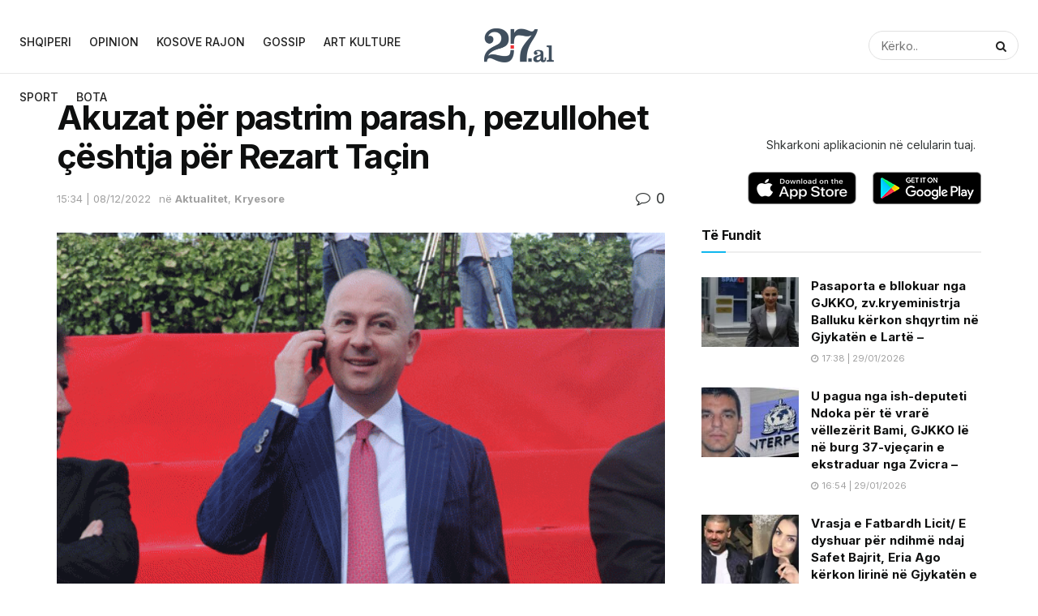

--- FILE ---
content_type: text/html; charset=UTF-8
request_url: https://27.al/akuzat-per-pastrim-parash-pezullohet-ceshtja-per-rezart-tacin/
body_size: 21743
content:
<!doctype html>
<!--[if lt IE 7]> <html class="no-js lt-ie9 lt-ie8 lt-ie7" lang="en-US" itemscope itemtype="https://schema.org/BlogPosting"> <![endif]-->
<!--[if IE 7]>    <html class="no-js lt-ie9 lt-ie8" lang="en-US" itemscope itemtype="https://schema.org/BlogPosting"> <![endif]-->
<!--[if IE 8]>    <html class="no-js lt-ie9" lang="en-US" itemscope itemtype="https://schema.org/BlogPosting"> <![endif]-->
<!--[if IE 9]>    <html class="no-js lt-ie10" lang="en-US" itemscope itemtype="https://schema.org/BlogPosting"> <![endif]-->
<!--[if gt IE 8]><!--> <html class="no-js" lang="en-US" itemscope itemtype="https://schema.org/BlogPosting"> <!--<![endif]-->
<head>
	
		
    <meta http-equiv="Content-Type" content="text/html; charset=UTF-8" />
    <meta name='viewport' content='width=device-width, initial-scale=1, user-scalable=yes' />
    <link rel="profile" href="https://gmpg.org/xfn/11" />
    <link rel="pingback" href="https://27.al/xmlrpc.php" />
    <title>Akuzat për pastrim parash, pezullohet çështja për Rezart Taçin &#8211; 27.al</title>
<meta name='robots' content='max-image-preview:large' />
	<style>img:is([sizes="auto" i], [sizes^="auto," i]) { contain-intrinsic-size: 3000px 1500px }</style>
	<meta property="og:type" content="article">
<meta property="og:title" content="Akuzat për pastrim parash, pezullohet çështja për Rezart Taçin">
<meta property="og:site_name" content="27.al">
<meta property="og:description" content="Gjykata e Posaçme ka pezulluar me një vit çështjen ndaj Rezart Taçit, i cili u dërgua si i pandehur nga">
<meta property="og:url" content="https://27.al/akuzat-per-pastrim-parash-pezullohet-ceshtja-per-rezart-tacin/">
<meta property="og:locale" content="en_US">
<meta property="og:image" content="https://27.al/wp-content/uploads/2022/12/taci.gif">
<meta property="og:image:height" content="360">
<meta property="og:image:width" content="600">
<meta property="article:published_time" content="2022-12-08T14:34:38+00:00">
<meta property="article:modified_time" content="2022-12-08T14:37:18+00:00">
<meta property="article:section" content="Aktualitet">
<meta name="twitter:card" content="summary_large_image">
<meta name="twitter:title" content="Akuzat për pastrim parash, pezullohet çështja për Rezart Taçin">
<meta name="twitter:description" content="Gjykata e Posaçme ka pezulluar me një vit çështjen ndaj Rezart Taçit, i cili u dërgua si i pandehur nga">
<meta name="twitter:url" content="https://27.al/akuzat-per-pastrim-parash-pezullohet-ceshtja-per-rezart-tacin/">
<meta name="twitter:site" content="">
<meta name="twitter:image:src" content="https://27.al/wp-content/uploads/2022/12/taci.gif">
<meta name="twitter:image:width" content="600">
<meta name="twitter:image:height" content="360">
			<script type="text/javascript">
              var jnews_ajax_url = '/?ajax-request=jnews'
			</script>
			<script type="text/javascript">;window.jnews=window.jnews||{},window.jnews.library=window.jnews.library||{},window.jnews.library=function(){"use strict";var t=this;t.win=window,t.doc=document,t.globalBody=t.doc.getElementsByTagName("body")[0],t.globalBody=t.globalBody?t.globalBody:t.doc,t.win.jnewsDataStorage=t.win.jnewsDataStorage||{_storage:new WeakMap,put:function(t,e,n){this._storage.has(t)||this._storage.set(t,new Map),this._storage.get(t).set(e,n)},get:function(t,e){return this._storage.get(t).get(e)},has:function(t,e){return this._storage.has(t)&&this._storage.get(t).has(e)},remove:function(t,e){var n=this._storage.get(t).delete(e);return 0===!this._storage.get(t).size&&this._storage.delete(t),n}},t.windowWidth=function(){return t.win.innerWidth||t.docEl.clientWidth||t.globalBody.clientWidth},t.windowHeight=function(){return t.win.innerHeight||t.docEl.clientHeight||t.globalBody.clientHeight},t.requestAnimationFrame=t.win.requestAnimationFrame||t.win.webkitRequestAnimationFrame||t.win.mozRequestAnimationFrame||t.win.msRequestAnimationFrame||window.oRequestAnimationFrame||function(t){return setTimeout(t,1e3/60)},t.cancelAnimationFrame=t.win.cancelAnimationFrame||t.win.webkitCancelAnimationFrame||t.win.webkitCancelRequestAnimationFrame||t.win.mozCancelAnimationFrame||t.win.msCancelRequestAnimationFrame||t.win.oCancelRequestAnimationFrame||function(t){clearTimeout(t)},t.classListSupport="classList"in document.createElement("_"),t.hasClass=t.classListSupport?function(t,e){return t.classList.contains(e)}:function(t,e){return t.className.indexOf(e)>=0},t.addClass=t.classListSupport?function(e,n){t.hasClass(e,n)||e.classList.add(n)}:function(e,n){t.hasClass(e,n)||(e.className+=" "+n)},t.removeClass=t.classListSupport?function(e,n){t.hasClass(e,n)&&e.classList.remove(n)}:function(e,n){t.hasClass(e,n)&&(e.className=e.className.replace(n,""))},t.objKeys=function(t){var e=[];for(var n in t)Object.prototype.hasOwnProperty.call(t,n)&&e.push(n);return e},t.isObjectSame=function(t,e){var n=!0;return JSON.stringify(t)!==JSON.stringify(e)&&(n=!1),n},t.extend=function(){for(var t,e,n,i=arguments[0]||{},o=1,a=arguments.length;o<a;o++)if(null!==(t=arguments[o]))for(e in t)i!==(n=t[e])&&void 0!==n&&(i[e]=n);return i},t.dataStorage=t.win.jnewsDataStorage,t.isVisible=function(t){return 0!==t.offsetWidth&&0!==t.offsetHeight||t.getBoundingClientRect().length},t.getHeight=function(t){return t.offsetHeight||t.clientHeight||t.getBoundingClientRect().height},t.getWidth=function(t){return t.offsetWidth||t.clientWidth||t.getBoundingClientRect().width},t.supportsPassive=!1;try{var e=Object.defineProperty({},"passive",{get:function(){t.supportsPassive=!0}});"createEvent"in t.doc?t.win.addEventListener("test",null,e):"fireEvent"in t.doc&&t.win.attachEvent("test",null)}catch(t){}t.passiveOption=!!t.supportsPassive&&{passive:!0},t.addEvents=function(e,n,i){for(var o in n){var a=["touchstart","touchmove"].indexOf(o)>=0&&!i&&t.passiveOption;"createEvent"in t.doc?e.addEventListener(o,n[o],a):"fireEvent"in t.doc&&e.attachEvent("on"+o,n[o])}},t.removeEvents=function(e,n){for(var i in n)"createEvent"in t.doc?e.removeEventListener(i,n[i]):"fireEvent"in t.doc&&e.detachEvent("on"+i,n[i])},t.triggerEvents=function(e,n,i){var o;i=i||{detail:null};return"createEvent"in t.doc?(!(o=t.doc.createEvent("CustomEvent")||new CustomEvent(n)).initCustomEvent||o.initCustomEvent(n,!0,!1,i),void e.dispatchEvent(o)):"fireEvent"in t.doc?((o=t.doc.createEventObject()).eventType=n,void e.fireEvent("on"+o.eventType,o)):void 0},t.getParents=function(e,n){void 0===n&&(n=t.doc);for(var i=[],o=e.parentNode,a=!1;!a;)if(o){var s=o;s.querySelectorAll(n).length?a=!0:(i.push(s),o=s.parentNode)}else i=[],a=!0;return i},t.forEach=function(t,e,n){for(var i=0,o=t.length;i<o;i++)e.call(n,t[i],i)},t.getText=function(t){return t.innerText||t.textContent},t.setText=function(t,e){var n="object"==typeof e?e.innerText||e.textContent:e;t.innerText&&(t.innerText=n),t.textContent&&(t.textContent=n)},t.httpBuildQuery=function(e){return t.objKeys(e).reduce(function e(n){var i=arguments.length>1&&void 0!==arguments[1]?arguments[1]:null;return function(o,a){var s=n[a];a=encodeURIComponent(a);var r=i?"".concat(i,"[").concat(a,"]"):a;return null==s||"function"==typeof s?(o.push("".concat(r,"=")),o):["number","boolean","string"].includes(typeof s)?(o.push("".concat(r,"=").concat(encodeURIComponent(s))),o):(o.push(t.objKeys(s).reduce(e(s,r),[]).join("&")),o)}}(e),[]).join("&")},t.scrollTo=function(e,n,i){function o(t,e,n){this.start=this.position(),this.change=t-this.start,this.currentTime=0,this.increment=20,this.duration=void 0===n?500:n,this.callback=e,this.finish=!1,this.animateScroll()}return Math.easeInOutQuad=function(t,e,n,i){return(t/=i/2)<1?n/2*t*t+e:-n/2*(--t*(t-2)-1)+e},o.prototype.stop=function(){this.finish=!0},o.prototype.move=function(e){t.doc.documentElement.scrollTop=e,t.globalBody.parentNode.scrollTop=e,t.globalBody.scrollTop=e},o.prototype.position=function(){return t.doc.documentElement.scrollTop||t.globalBody.parentNode.scrollTop||t.globalBody.scrollTop},o.prototype.animateScroll=function(){this.currentTime+=this.increment;var e=Math.easeInOutQuad(this.currentTime,this.start,this.change,this.duration);this.move(e),this.currentTime<this.duration&&!this.finish?t.requestAnimationFrame.call(t.win,this.animateScroll.bind(this)):this.callback&&"function"==typeof this.callback&&this.callback()},new o(e,n,i)},t.unwrap=function(e){var n,i=e;t.forEach(e,(function(t,e){n?n+=t:n=t})),i.replaceWith(n)},t.performance={start:function(t){performance.mark(t+"Start")},stop:function(t){performance.mark(t+"End"),performance.measure(t,t+"Start",t+"End")}},t.fps=function(){var e=0,n=0,i=0;!function(){var o=e=0,a=0,s=0,r=document.getElementById("fpsTable"),c=function(e){void 0===document.getElementsByTagName("body")[0]?t.requestAnimationFrame.call(t.win,(function(){c(e)})):document.getElementsByTagName("body")[0].appendChild(e)};null===r&&((r=document.createElement("div")).style.position="fixed",r.style.top="120px",r.style.left="10px",r.style.width="100px",r.style.height="20px",r.style.border="1px solid black",r.style.fontSize="11px",r.style.zIndex="100000",r.style.backgroundColor="white",r.id="fpsTable",c(r));var l=function(){i++,n=Date.now(),(a=(i/(s=(n-e)/1e3)).toPrecision(2))!=o&&(o=a,r.innerHTML=o+"fps"),1<s&&(e=n,i=0),t.requestAnimationFrame.call(t.win,l)};l()}()},t.instr=function(t,e){for(var n=0;n<e.length;n++)if(-1!==t.toLowerCase().indexOf(e[n].toLowerCase()))return!0},t.winLoad=function(e,n){function i(i){if("complete"===t.doc.readyState||"interactive"===t.doc.readyState)return!i||n?setTimeout(e,n||1):e(i),1}i()||t.addEvents(t.win,{load:i})},t.docReady=function(e,n){function i(i){if("complete"===t.doc.readyState||"interactive"===t.doc.readyState)return!i||n?setTimeout(e,n||1):e(i),1}i()||t.addEvents(t.doc,{DOMContentLoaded:i})},t.fireOnce=function(){t.docReady((function(){t.assets=t.assets||[],t.assets.length&&(t.boot(),t.load_assets())}),50)},t.boot=function(){t.length&&t.doc.querySelectorAll("style[media]").forEach((function(t){"not all"==t.getAttribute("media")&&t.removeAttribute("media")}))},t.create_js=function(e,n){var i=t.doc.createElement("script");switch(i.setAttribute("src",e),n){case"defer":i.setAttribute("defer",!0);break;case"async":i.setAttribute("async",!0);break;case"deferasync":i.setAttribute("defer",!0),i.setAttribute("async",!0)}t.globalBody.appendChild(i)},t.load_assets=function(){"object"==typeof t.assets&&t.forEach(t.assets.slice(0),(function(e,n){var i="";e.defer&&(i+="defer"),e.async&&(i+="async"),t.create_js(e.url,i);var o=t.assets.indexOf(e);o>-1&&t.assets.splice(o,1)})),t.assets=jnewsoption.au_scripts=window.jnewsads=[]},t.docReady((function(){t.globalBody=t.globalBody==t.doc?t.doc.getElementsByTagName("body")[0]:t.globalBody,t.globalBody=t.globalBody?t.globalBody:t.doc}))},window.jnews.library=new window.jnews.library;</script><link rel='dns-prefetch' href='//fonts.googleapis.com' />
<link rel='preconnect' href='https://fonts.gstatic.com' />
<link rel="alternate" type="application/rss+xml" title="27.al &raquo; Feed" href="https://27.al/feed/" />
<link rel="alternate" type="application/rss+xml" title="27.al &raquo; Comments Feed" href="https://27.al/comments/feed/" />
<link rel="alternate" type="application/rss+xml" title="27.al &raquo; Akuzat për pastrim parash, pezullohet çështja për Rezart Taçin Comments Feed" href="https://27.al/akuzat-per-pastrim-parash-pezullohet-ceshtja-per-rezart-tacin/feed/" />
<script type="text/javascript">
/* <![CDATA[ */
window._wpemojiSettings = {"baseUrl":"https:\/\/s.w.org\/images\/core\/emoji\/15.0.3\/72x72\/","ext":".png","svgUrl":"https:\/\/s.w.org\/images\/core\/emoji\/15.0.3\/svg\/","svgExt":".svg","source":{"concatemoji":"https:\/\/27.al\/wp-includes\/js\/wp-emoji-release.min.js?ver=6.7.4"}};
/*! This file is auto-generated */
!function(i,n){var o,s,e;function c(e){try{var t={supportTests:e,timestamp:(new Date).valueOf()};sessionStorage.setItem(o,JSON.stringify(t))}catch(e){}}function p(e,t,n){e.clearRect(0,0,e.canvas.width,e.canvas.height),e.fillText(t,0,0);var t=new Uint32Array(e.getImageData(0,0,e.canvas.width,e.canvas.height).data),r=(e.clearRect(0,0,e.canvas.width,e.canvas.height),e.fillText(n,0,0),new Uint32Array(e.getImageData(0,0,e.canvas.width,e.canvas.height).data));return t.every(function(e,t){return e===r[t]})}function u(e,t,n){switch(t){case"flag":return n(e,"\ud83c\udff3\ufe0f\u200d\u26a7\ufe0f","\ud83c\udff3\ufe0f\u200b\u26a7\ufe0f")?!1:!n(e,"\ud83c\uddfa\ud83c\uddf3","\ud83c\uddfa\u200b\ud83c\uddf3")&&!n(e,"\ud83c\udff4\udb40\udc67\udb40\udc62\udb40\udc65\udb40\udc6e\udb40\udc67\udb40\udc7f","\ud83c\udff4\u200b\udb40\udc67\u200b\udb40\udc62\u200b\udb40\udc65\u200b\udb40\udc6e\u200b\udb40\udc67\u200b\udb40\udc7f");case"emoji":return!n(e,"\ud83d\udc26\u200d\u2b1b","\ud83d\udc26\u200b\u2b1b")}return!1}function f(e,t,n){var r="undefined"!=typeof WorkerGlobalScope&&self instanceof WorkerGlobalScope?new OffscreenCanvas(300,150):i.createElement("canvas"),a=r.getContext("2d",{willReadFrequently:!0}),o=(a.textBaseline="top",a.font="600 32px Arial",{});return e.forEach(function(e){o[e]=t(a,e,n)}),o}function t(e){var t=i.createElement("script");t.src=e,t.defer=!0,i.head.appendChild(t)}"undefined"!=typeof Promise&&(o="wpEmojiSettingsSupports",s=["flag","emoji"],n.supports={everything:!0,everythingExceptFlag:!0},e=new Promise(function(e){i.addEventListener("DOMContentLoaded",e,{once:!0})}),new Promise(function(t){var n=function(){try{var e=JSON.parse(sessionStorage.getItem(o));if("object"==typeof e&&"number"==typeof e.timestamp&&(new Date).valueOf()<e.timestamp+604800&&"object"==typeof e.supportTests)return e.supportTests}catch(e){}return null}();if(!n){if("undefined"!=typeof Worker&&"undefined"!=typeof OffscreenCanvas&&"undefined"!=typeof URL&&URL.createObjectURL&&"undefined"!=typeof Blob)try{var e="postMessage("+f.toString()+"("+[JSON.stringify(s),u.toString(),p.toString()].join(",")+"));",r=new Blob([e],{type:"text/javascript"}),a=new Worker(URL.createObjectURL(r),{name:"wpTestEmojiSupports"});return void(a.onmessage=function(e){c(n=e.data),a.terminate(),t(n)})}catch(e){}c(n=f(s,u,p))}t(n)}).then(function(e){for(var t in e)n.supports[t]=e[t],n.supports.everything=n.supports.everything&&n.supports[t],"flag"!==t&&(n.supports.everythingExceptFlag=n.supports.everythingExceptFlag&&n.supports[t]);n.supports.everythingExceptFlag=n.supports.everythingExceptFlag&&!n.supports.flag,n.DOMReady=!1,n.readyCallback=function(){n.DOMReady=!0}}).then(function(){return e}).then(function(){var e;n.supports.everything||(n.readyCallback(),(e=n.source||{}).concatemoji?t(e.concatemoji):e.wpemoji&&e.twemoji&&(t(e.twemoji),t(e.wpemoji)))}))}((window,document),window._wpemojiSettings);
/* ]]> */
</script>
<style id='wp-emoji-styles-inline-css' type='text/css'>

	img.wp-smiley, img.emoji {
		display: inline !important;
		border: none !important;
		box-shadow: none !important;
		height: 1em !important;
		width: 1em !important;
		margin: 0 0.07em !important;
		vertical-align: -0.1em !important;
		background: none !important;
		padding: 0 !important;
	}
</style>
<link rel='stylesheet' id='wp-block-library-css' href='https://27.al/wp-includes/css/dist/block-library/style.min.css?ver=6.7.4' type='text/css' media='all' />
<style id='classic-theme-styles-inline-css' type='text/css'>
/*! This file is auto-generated */
.wp-block-button__link{color:#fff;background-color:#32373c;border-radius:9999px;box-shadow:none;text-decoration:none;padding:calc(.667em + 2px) calc(1.333em + 2px);font-size:1.125em}.wp-block-file__button{background:#32373c;color:#fff;text-decoration:none}
</style>
<style id='global-styles-inline-css' type='text/css'>
:root{--wp--preset--aspect-ratio--square: 1;--wp--preset--aspect-ratio--4-3: 4/3;--wp--preset--aspect-ratio--3-4: 3/4;--wp--preset--aspect-ratio--3-2: 3/2;--wp--preset--aspect-ratio--2-3: 2/3;--wp--preset--aspect-ratio--16-9: 16/9;--wp--preset--aspect-ratio--9-16: 9/16;--wp--preset--color--black: #000000;--wp--preset--color--cyan-bluish-gray: #abb8c3;--wp--preset--color--white: #ffffff;--wp--preset--color--pale-pink: #f78da7;--wp--preset--color--vivid-red: #cf2e2e;--wp--preset--color--luminous-vivid-orange: #ff6900;--wp--preset--color--luminous-vivid-amber: #fcb900;--wp--preset--color--light-green-cyan: #7bdcb5;--wp--preset--color--vivid-green-cyan: #00d084;--wp--preset--color--pale-cyan-blue: #8ed1fc;--wp--preset--color--vivid-cyan-blue: #0693e3;--wp--preset--color--vivid-purple: #9b51e0;--wp--preset--gradient--vivid-cyan-blue-to-vivid-purple: linear-gradient(135deg,rgba(6,147,227,1) 0%,rgb(155,81,224) 100%);--wp--preset--gradient--light-green-cyan-to-vivid-green-cyan: linear-gradient(135deg,rgb(122,220,180) 0%,rgb(0,208,130) 100%);--wp--preset--gradient--luminous-vivid-amber-to-luminous-vivid-orange: linear-gradient(135deg,rgba(252,185,0,1) 0%,rgba(255,105,0,1) 100%);--wp--preset--gradient--luminous-vivid-orange-to-vivid-red: linear-gradient(135deg,rgba(255,105,0,1) 0%,rgb(207,46,46) 100%);--wp--preset--gradient--very-light-gray-to-cyan-bluish-gray: linear-gradient(135deg,rgb(238,238,238) 0%,rgb(169,184,195) 100%);--wp--preset--gradient--cool-to-warm-spectrum: linear-gradient(135deg,rgb(74,234,220) 0%,rgb(151,120,209) 20%,rgb(207,42,186) 40%,rgb(238,44,130) 60%,rgb(251,105,98) 80%,rgb(254,248,76) 100%);--wp--preset--gradient--blush-light-purple: linear-gradient(135deg,rgb(255,206,236) 0%,rgb(152,150,240) 100%);--wp--preset--gradient--blush-bordeaux: linear-gradient(135deg,rgb(254,205,165) 0%,rgb(254,45,45) 50%,rgb(107,0,62) 100%);--wp--preset--gradient--luminous-dusk: linear-gradient(135deg,rgb(255,203,112) 0%,rgb(199,81,192) 50%,rgb(65,88,208) 100%);--wp--preset--gradient--pale-ocean: linear-gradient(135deg,rgb(255,245,203) 0%,rgb(182,227,212) 50%,rgb(51,167,181) 100%);--wp--preset--gradient--electric-grass: linear-gradient(135deg,rgb(202,248,128) 0%,rgb(113,206,126) 100%);--wp--preset--gradient--midnight: linear-gradient(135deg,rgb(2,3,129) 0%,rgb(40,116,252) 100%);--wp--preset--font-size--small: 13px;--wp--preset--font-size--medium: 20px;--wp--preset--font-size--large: 36px;--wp--preset--font-size--x-large: 42px;--wp--preset--spacing--20: 0.44rem;--wp--preset--spacing--30: 0.67rem;--wp--preset--spacing--40: 1rem;--wp--preset--spacing--50: 1.5rem;--wp--preset--spacing--60: 2.25rem;--wp--preset--spacing--70: 3.38rem;--wp--preset--spacing--80: 5.06rem;--wp--preset--shadow--natural: 6px 6px 9px rgba(0, 0, 0, 0.2);--wp--preset--shadow--deep: 12px 12px 50px rgba(0, 0, 0, 0.4);--wp--preset--shadow--sharp: 6px 6px 0px rgba(0, 0, 0, 0.2);--wp--preset--shadow--outlined: 6px 6px 0px -3px rgba(255, 255, 255, 1), 6px 6px rgba(0, 0, 0, 1);--wp--preset--shadow--crisp: 6px 6px 0px rgba(0, 0, 0, 1);}:where(.is-layout-flex){gap: 0.5em;}:where(.is-layout-grid){gap: 0.5em;}body .is-layout-flex{display: flex;}.is-layout-flex{flex-wrap: wrap;align-items: center;}.is-layout-flex > :is(*, div){margin: 0;}body .is-layout-grid{display: grid;}.is-layout-grid > :is(*, div){margin: 0;}:where(.wp-block-columns.is-layout-flex){gap: 2em;}:where(.wp-block-columns.is-layout-grid){gap: 2em;}:where(.wp-block-post-template.is-layout-flex){gap: 1.25em;}:where(.wp-block-post-template.is-layout-grid){gap: 1.25em;}.has-black-color{color: var(--wp--preset--color--black) !important;}.has-cyan-bluish-gray-color{color: var(--wp--preset--color--cyan-bluish-gray) !important;}.has-white-color{color: var(--wp--preset--color--white) !important;}.has-pale-pink-color{color: var(--wp--preset--color--pale-pink) !important;}.has-vivid-red-color{color: var(--wp--preset--color--vivid-red) !important;}.has-luminous-vivid-orange-color{color: var(--wp--preset--color--luminous-vivid-orange) !important;}.has-luminous-vivid-amber-color{color: var(--wp--preset--color--luminous-vivid-amber) !important;}.has-light-green-cyan-color{color: var(--wp--preset--color--light-green-cyan) !important;}.has-vivid-green-cyan-color{color: var(--wp--preset--color--vivid-green-cyan) !important;}.has-pale-cyan-blue-color{color: var(--wp--preset--color--pale-cyan-blue) !important;}.has-vivid-cyan-blue-color{color: var(--wp--preset--color--vivid-cyan-blue) !important;}.has-vivid-purple-color{color: var(--wp--preset--color--vivid-purple) !important;}.has-black-background-color{background-color: var(--wp--preset--color--black) !important;}.has-cyan-bluish-gray-background-color{background-color: var(--wp--preset--color--cyan-bluish-gray) !important;}.has-white-background-color{background-color: var(--wp--preset--color--white) !important;}.has-pale-pink-background-color{background-color: var(--wp--preset--color--pale-pink) !important;}.has-vivid-red-background-color{background-color: var(--wp--preset--color--vivid-red) !important;}.has-luminous-vivid-orange-background-color{background-color: var(--wp--preset--color--luminous-vivid-orange) !important;}.has-luminous-vivid-amber-background-color{background-color: var(--wp--preset--color--luminous-vivid-amber) !important;}.has-light-green-cyan-background-color{background-color: var(--wp--preset--color--light-green-cyan) !important;}.has-vivid-green-cyan-background-color{background-color: var(--wp--preset--color--vivid-green-cyan) !important;}.has-pale-cyan-blue-background-color{background-color: var(--wp--preset--color--pale-cyan-blue) !important;}.has-vivid-cyan-blue-background-color{background-color: var(--wp--preset--color--vivid-cyan-blue) !important;}.has-vivid-purple-background-color{background-color: var(--wp--preset--color--vivid-purple) !important;}.has-black-border-color{border-color: var(--wp--preset--color--black) !important;}.has-cyan-bluish-gray-border-color{border-color: var(--wp--preset--color--cyan-bluish-gray) !important;}.has-white-border-color{border-color: var(--wp--preset--color--white) !important;}.has-pale-pink-border-color{border-color: var(--wp--preset--color--pale-pink) !important;}.has-vivid-red-border-color{border-color: var(--wp--preset--color--vivid-red) !important;}.has-luminous-vivid-orange-border-color{border-color: var(--wp--preset--color--luminous-vivid-orange) !important;}.has-luminous-vivid-amber-border-color{border-color: var(--wp--preset--color--luminous-vivid-amber) !important;}.has-light-green-cyan-border-color{border-color: var(--wp--preset--color--light-green-cyan) !important;}.has-vivid-green-cyan-border-color{border-color: var(--wp--preset--color--vivid-green-cyan) !important;}.has-pale-cyan-blue-border-color{border-color: var(--wp--preset--color--pale-cyan-blue) !important;}.has-vivid-cyan-blue-border-color{border-color: var(--wp--preset--color--vivid-cyan-blue) !important;}.has-vivid-purple-border-color{border-color: var(--wp--preset--color--vivid-purple) !important;}.has-vivid-cyan-blue-to-vivid-purple-gradient-background{background: var(--wp--preset--gradient--vivid-cyan-blue-to-vivid-purple) !important;}.has-light-green-cyan-to-vivid-green-cyan-gradient-background{background: var(--wp--preset--gradient--light-green-cyan-to-vivid-green-cyan) !important;}.has-luminous-vivid-amber-to-luminous-vivid-orange-gradient-background{background: var(--wp--preset--gradient--luminous-vivid-amber-to-luminous-vivid-orange) !important;}.has-luminous-vivid-orange-to-vivid-red-gradient-background{background: var(--wp--preset--gradient--luminous-vivid-orange-to-vivid-red) !important;}.has-very-light-gray-to-cyan-bluish-gray-gradient-background{background: var(--wp--preset--gradient--very-light-gray-to-cyan-bluish-gray) !important;}.has-cool-to-warm-spectrum-gradient-background{background: var(--wp--preset--gradient--cool-to-warm-spectrum) !important;}.has-blush-light-purple-gradient-background{background: var(--wp--preset--gradient--blush-light-purple) !important;}.has-blush-bordeaux-gradient-background{background: var(--wp--preset--gradient--blush-bordeaux) !important;}.has-luminous-dusk-gradient-background{background: var(--wp--preset--gradient--luminous-dusk) !important;}.has-pale-ocean-gradient-background{background: var(--wp--preset--gradient--pale-ocean) !important;}.has-electric-grass-gradient-background{background: var(--wp--preset--gradient--electric-grass) !important;}.has-midnight-gradient-background{background: var(--wp--preset--gradient--midnight) !important;}.has-small-font-size{font-size: var(--wp--preset--font-size--small) !important;}.has-medium-font-size{font-size: var(--wp--preset--font-size--medium) !important;}.has-large-font-size{font-size: var(--wp--preset--font-size--large) !important;}.has-x-large-font-size{font-size: var(--wp--preset--font-size--x-large) !important;}
:where(.wp-block-post-template.is-layout-flex){gap: 1.25em;}:where(.wp-block-post-template.is-layout-grid){gap: 1.25em;}
:where(.wp-block-columns.is-layout-flex){gap: 2em;}:where(.wp-block-columns.is-layout-grid){gap: 2em;}
:root :where(.wp-block-pullquote){font-size: 1.5em;line-height: 1.6;}
</style>
<link rel='stylesheet' id='wp_automatic_gallery_style-css' href='https://27.al/wp-content/plugins/wp-automatic/css/wp-automatic.css?ver=1.0.0' type='text/css' media='all' />
<link rel='stylesheet' id='jeg_customizer_font-css' href='//fonts.googleapis.com/css?family=Inter%3Aregular%2C500%2C700%2C500%2C700&#038;display=swap&#038;ver=1.2.6' type='text/css' media='all' />
<link rel='stylesheet' id='jnews-frontend-css' href='https://27.al/wp-content/themes/2722/2722/assets/dist/frontend.min.css?ver=31.0.0' type='text/css' media='all' />
<link rel='stylesheet' id='jnews-elementor-css' href='https://27.al/wp-content/themes/2722/2722/assets/css/elementor-frontend.css?ver=31.0.0' type='text/css' media='all' />
<link rel='stylesheet' id='jnews-style-css' href='https://27.al/wp-content/themes/2722/2722/style.css?ver=31.0.0' type='text/css' media='all' />
<link rel='stylesheet' id='jnews-darkmode-css' href='https://27.al/wp-content/themes/2722/2722/assets/css/darkmode.css?ver=31.0.0' type='text/css' media='all' />
<link rel='stylesheet' id='jnews-scheme-css' href='https://27.al/wp-content/themes/2722/2722/data/import/evnews/scheme.css?ver=31.0.0' type='text/css' media='all' />
<link rel='stylesheet' id='jnews-select-share-css' href='https://27.al/wp-content/plugins/jnews-social-share/assets/css/plugin.css' type='text/css' media='all' />
<script type="text/javascript" src="https://27.al/wp-includes/js/jquery/jquery.min.js?ver=3.7.1" id="jquery-core-js"></script>
<script type="text/javascript" src="https://27.al/wp-includes/js/jquery/jquery-migrate.min.js?ver=3.4.1" id="jquery-migrate-js"></script>
<script type="text/javascript" src="https://27.al/wp-content/plugins/wp-automatic/js/main-front.js?ver=1.0.1" id="wp_automatic_gallery-js"></script>

<!-- OG: 3.3.8 --><link rel="image_src" href="https://27.al/wp-content/uploads/2022/12/taci.gif"><meta name="msapplication-TileImage" content="https://27.al/wp-content/uploads/2022/12/taci.gif">
<meta property="og:image" content="https://27.al/wp-content/uploads/2022/12/taci.gif"><meta property="og:image:secure_url" content="https://27.al/wp-content/uploads/2022/12/taci.gif"><meta property="og:image:width" content="600"><meta property="og:image:height" content="360"><meta property="og:image:alt" content="taci.gif"><meta property="og:image:type" content="image/gif"><meta property="og:description" content="Gjykata e Posaçme ka pezulluar me një vit çështjen ndaj Rezart Taçit, i cili u dërgua si i pandehur nga SPAK për akuzën e pastrimit të parave. Çështja ndaj tij u veçua pasi Taçi, vijon të jetë ende në kërkim nga autoritetet, ndërsa seancat gjyqësore do vijojnë për dy të pandehurit e tjerë Bledar Lilon..."><meta property="og:type" content="article"><meta property="og:locale" content="en_US"><meta property="og:site_name" content="27.al"><meta property="og:title" content="Akuzat për pastrim parash, pezullohet çështja për Rezart Taçin"><meta property="og:url" content="https://27.al/akuzat-per-pastrim-parash-pezullohet-ceshtja-per-rezart-tacin/"><meta property="og:updated_time" content="2022-12-08T15:37:18+01:00">
<meta property="article:published_time" content="2022-12-08T14:34:38+00:00"><meta property="article:modified_time" content="2022-12-08T14:37:18+00:00"><meta property="article:section" content="Aktualitet"><meta property="article:section" content="Kryesore"><meta property="article:author:first_name" content="Ari"><meta property="article:author:username" content="27">
<meta property="twitter:partner" content="ogwp"><meta property="twitter:card" content="summary_large_image"><meta property="twitter:image" content="https://27.al/wp-content/uploads/2022/12/taci.gif"><meta property="twitter:image:alt" content="taci.gif"><meta property="twitter:title" content="Akuzat për pastrim parash, pezullohet çështja për Rezart Taçin"><meta property="twitter:description" content="Gjykata e Posaçme ka pezulluar me një vit çështjen ndaj Rezart Taçit, i cili u dërgua si i pandehur nga SPAK për akuzën e pastrimit të parave. Çështja ndaj tij u veçua pasi Taçi, vijon të jetë ende..."><meta property="twitter:url" content="https://27.al/akuzat-per-pastrim-parash-pezullohet-ceshtja-per-rezart-tacin/"><meta property="twitter:label1" content="Reading time"><meta property="twitter:data1" content="1 minute">
<meta itemprop="image" content="https://27.al/wp-content/uploads/2022/12/taci.gif"><meta itemprop="name" content="Akuzat për pastrim parash, pezullohet çështja për Rezart Taçin"><meta itemprop="description" content="Gjykata e Posaçme ka pezulluar me një vit çështjen ndaj Rezart Taçit, i cili u dërgua si i pandehur nga SPAK për akuzën e pastrimit të parave. Çështja ndaj tij u veçua pasi Taçi, vijon të jetë ende në kërkim nga autoritetet, ndërsa seancat gjyqësore do vijojnë për dy të pandehurit e tjerë Bledar Lilon..."><meta itemprop="datePublished" content="2022-12-08"><meta itemprop="dateModified" content="2022-12-08T14:37:18+00:00">
<meta property="profile:first_name" content="Ari"><meta property="profile:username" content="27">
<!-- /OG -->

<link rel="https://api.w.org/" href="https://27.al/wp-json/" /><link rel="alternate" title="JSON" type="application/json" href="https://27.al/wp-json/wp/v2/posts/407838" /><link rel="EditURI" type="application/rsd+xml" title="RSD" href="https://27.al/xmlrpc.php?rsd" />
<meta name="generator" content="WordPress 6.7.4" />
<link rel='shortlink' href='https://27.al/?p=407838' />
<link rel="alternate" title="oEmbed (JSON)" type="application/json+oembed" href="https://27.al/wp-json/oembed/1.0/embed?url=https%3A%2F%2F27.al%2Fakuzat-per-pastrim-parash-pezullohet-ceshtja-per-rezart-tacin%2F" />
<link rel="alternate" title="oEmbed (XML)" type="text/xml+oembed" href="https://27.al/wp-json/oembed/1.0/embed?url=https%3A%2F%2F27.al%2Fakuzat-per-pastrim-parash-pezullohet-ceshtja-per-rezart-tacin%2F&#038;format=xml" />
<meta name="generator" content="Elementor 3.20.3; features: e_optimized_assets_loading, e_optimized_css_loading, additional_custom_breakpoints, block_editor_assets_optimize, e_image_loading_optimization; settings: css_print_method-external, google_font-enabled, font_display-auto">
<link rel="icon" href="https://27.al/wp-content/uploads/2022/07/cropped-logo-27-big-1-copy-32x32.png" sizes="32x32" />
<link rel="icon" href="https://27.al/wp-content/uploads/2022/07/cropped-logo-27-big-1-copy-192x192.png" sizes="192x192" />
<link rel="apple-touch-icon" href="https://27.al/wp-content/uploads/2022/07/cropped-logo-27-big-1-copy-180x180.png" />
<meta name="msapplication-TileImage" content="https://27.al/wp-content/uploads/2022/07/cropped-logo-27-big-1-copy-270x270.png" />
<style id="jeg_dynamic_css" type="text/css" data-type="jeg_custom-css">.jeg_container, .jeg_content, .jeg_boxed .jeg_main .jeg_container, .jeg_autoload_separator { background-color : #ffffff; } body { --j-body-color : #313535; --j-accent-color : #0fb7ee; --j-alt-color : #57cc99; --j-heading-color : #0e0f0f; } body,.jeg_newsfeed_list .tns-outer .tns-controls button,.jeg_filter_button,.owl-carousel .owl-nav div,.jeg_readmore,.jeg_hero_style_7 .jeg_post_meta a,.widget_calendar thead th,.widget_calendar tfoot a,.jeg_socialcounter a,.entry-header .jeg_meta_like a,.entry-header .jeg_meta_comment a,.entry-content tbody tr:hover,.entry-content th,.jeg_splitpost_nav li:hover a,#breadcrumbs a,.jeg_author_socials a:hover,.jeg_footer_content a,.jeg_footer_bottom a,.jeg_cartcontent,.woocommerce .woocommerce-breadcrumb a { color : #313535; } a, .jeg_menu_style_5>li>a:hover, .jeg_menu_style_5>li.sfHover>a, .jeg_menu_style_5>li.current-menu-item>a, .jeg_menu_style_5>li.current-menu-ancestor>a, .jeg_navbar .jeg_menu:not(.jeg_main_menu)>li>a:hover, .jeg_midbar .jeg_menu:not(.jeg_main_menu)>li>a:hover, .jeg_side_tabs li.active, .jeg_block_heading_5 strong, .jeg_block_heading_6 strong, .jeg_block_heading_7 strong, .jeg_block_heading_8 strong, .jeg_subcat_list li a:hover, .jeg_subcat_list li button:hover, .jeg_pl_lg_7 .jeg_thumb .jeg_post_category a, .jeg_pl_xs_2:before, .jeg_pl_xs_4 .jeg_postblock_content:before, .jeg_postblock .jeg_post_title a:hover, .jeg_hero_style_6 .jeg_post_title a:hover, .jeg_sidefeed .jeg_pl_xs_3 .jeg_post_title a:hover, .widget_jnews_popular .jeg_post_title a:hover, .jeg_meta_author a, .widget_archive li a:hover, .widget_pages li a:hover, .widget_meta li a:hover, .widget_recent_entries li a:hover, .widget_rss li a:hover, .widget_rss cite, .widget_categories li a:hover, .widget_categories li.current-cat>a, #breadcrumbs a:hover, .jeg_share_count .counts, .commentlist .bypostauthor>.comment-body>.comment-author>.fn, span.required, .jeg_review_title, .bestprice .price, .authorlink a:hover, .jeg_vertical_playlist .jeg_video_playlist_play_icon, .jeg_vertical_playlist .jeg_video_playlist_item.active .jeg_video_playlist_thumbnail:before, .jeg_horizontal_playlist .jeg_video_playlist_play, .woocommerce li.product .pricegroup .button, .widget_display_forums li a:hover, .widget_display_topics li:before, .widget_display_replies li:before, .widget_display_views li:before, .bbp-breadcrumb a:hover, .jeg_mobile_menu li.sfHover>a, .jeg_mobile_menu li a:hover, .split-template-6 .pagenum, .jeg_mobile_menu_style_5>li>a:hover, .jeg_mobile_menu_style_5>li.sfHover>a, .jeg_mobile_menu_style_5>li.current-menu-item>a, .jeg_mobile_menu_style_5>li.current-menu-ancestor>a { color : #0fb7ee; } .jeg_menu_style_1>li>a:before, .jeg_menu_style_2>li>a:before, .jeg_menu_style_3>li>a:before, .jeg_side_toggle, .jeg_slide_caption .jeg_post_category a, .jeg_slider_type_1_wrapper .tns-controls button.tns-next, .jeg_block_heading_1 .jeg_block_title span, .jeg_block_heading_2 .jeg_block_title span, .jeg_block_heading_3, .jeg_block_heading_4 .jeg_block_title span, .jeg_block_heading_6:after, .jeg_pl_lg_box .jeg_post_category a, .jeg_pl_md_box .jeg_post_category a, .jeg_readmore:hover, .jeg_thumb .jeg_post_category a, .jeg_block_loadmore a:hover, .jeg_postblock.alt .jeg_block_loadmore a:hover, .jeg_block_loadmore a.active, .jeg_postblock_carousel_2 .jeg_post_category a, .jeg_heroblock .jeg_post_category a, .jeg_pagenav_1 .page_number.active, .jeg_pagenav_1 .page_number.active:hover, input[type="submit"], .btn, .button, .widget_tag_cloud a:hover, .popularpost_item:hover .jeg_post_title a:before, .jeg_splitpost_4 .page_nav, .jeg_splitpost_5 .page_nav, .jeg_post_via a:hover, .jeg_post_source a:hover, .jeg_post_tags a:hover, .comment-reply-title small a:before, .comment-reply-title small a:after, .jeg_storelist .productlink, .authorlink li.active a:before, .jeg_footer.dark .socials_widget:not(.nobg) a:hover .fa, div.jeg_breakingnews_title, .jeg_overlay_slider_bottom_wrapper .tns-controls button, .jeg_overlay_slider_bottom_wrapper .tns-controls button:hover, .jeg_vertical_playlist .jeg_video_playlist_current, .woocommerce span.onsale, .woocommerce #respond input#submit:hover, .woocommerce a.button:hover, .woocommerce button.button:hover, .woocommerce input.button:hover, .woocommerce #respond input#submit.alt, .woocommerce a.button.alt, .woocommerce button.button.alt, .woocommerce input.button.alt, .jeg_popup_post .caption, .jeg_footer.dark input[type="submit"], .jeg_footer.dark .btn, .jeg_footer.dark .button, .footer_widget.widget_tag_cloud a:hover, .jeg_inner_content .content-inner .jeg_post_category a:hover, #buddypress .standard-form button, #buddypress a.button, #buddypress input[type="submit"], #buddypress input[type="button"], #buddypress input[type="reset"], #buddypress ul.button-nav li a, #buddypress .generic-button a, #buddypress .generic-button button, #buddypress .comment-reply-link, #buddypress a.bp-title-button, #buddypress.buddypress-wrap .members-list li .user-update .activity-read-more a, div#buddypress .standard-form button:hover, div#buddypress a.button:hover, div#buddypress input[type="submit"]:hover, div#buddypress input[type="button"]:hover, div#buddypress input[type="reset"]:hover, div#buddypress ul.button-nav li a:hover, div#buddypress .generic-button a:hover, div#buddypress .generic-button button:hover, div#buddypress .comment-reply-link:hover, div#buddypress a.bp-title-button:hover, div#buddypress.buddypress-wrap .members-list li .user-update .activity-read-more a:hover, #buddypress #item-nav .item-list-tabs ul li a:before, .jeg_inner_content .jeg_meta_container .follow-wrapper a { background-color : #0fb7ee; } .jeg_block_heading_7 .jeg_block_title span, .jeg_readmore:hover, .jeg_block_loadmore a:hover, .jeg_block_loadmore a.active, .jeg_pagenav_1 .page_number.active, .jeg_pagenav_1 .page_number.active:hover, .jeg_pagenav_3 .page_number:hover, .jeg_prevnext_post a:hover h3, .jeg_overlay_slider .jeg_post_category, .jeg_sidefeed .jeg_post.active, .jeg_vertical_playlist.jeg_vertical_playlist .jeg_video_playlist_item.active .jeg_video_playlist_thumbnail img, .jeg_horizontal_playlist .jeg_video_playlist_item.active { border-color : #0fb7ee; } .jeg_tabpost_nav li.active, .woocommerce div.product .woocommerce-tabs ul.tabs li.active, .jeg_mobile_menu_style_1>li.current-menu-item a, .jeg_mobile_menu_style_1>li.current-menu-ancestor a, .jeg_mobile_menu_style_2>li.current-menu-item::after, .jeg_mobile_menu_style_2>li.current-menu-ancestor::after, .jeg_mobile_menu_style_3>li.current-menu-item::before, .jeg_mobile_menu_style_3>li.current-menu-ancestor::before { border-bottom-color : #0fb7ee; } .jeg_post_meta .fa, .entry-header .jeg_post_meta .fa, .jeg_review_stars, .jeg_price_review_list { color : #57cc99; } .jeg_share_button.share-float.share-monocrhome a { background-color : #57cc99; } h1,h2,h3,h4,h5,h6,.jeg_post_title a,.entry-header .jeg_post_title,.jeg_hero_style_7 .jeg_post_title a,.jeg_block_title,.jeg_splitpost_bar .current_title,.jeg_video_playlist_title,.gallery-caption,.jeg_push_notification_button>a.button { color : #0e0f0f; } .split-template-9 .pagenum, .split-template-10 .pagenum, .split-template-11 .pagenum, .split-template-12 .pagenum, .split-template-13 .pagenum, .split-template-15 .pagenum, .split-template-18 .pagenum, .split-template-20 .pagenum, .split-template-19 .current_title span, .split-template-20 .current_title span { background-color : #0e0f0f; } .jeg_topbar, .jeg_topbar.dark, .jeg_topbar.custom { background : #ffffff; } .jeg_header .jeg_bottombar.jeg_navbar,.jeg_bottombar .jeg_nav_icon { height : 68px; } .jeg_header .jeg_bottombar.jeg_navbar, .jeg_header .jeg_bottombar .jeg_main_menu:not(.jeg_menu_style_1) > li > a, .jeg_header .jeg_bottombar .jeg_menu_style_1 > li, .jeg_header .jeg_bottombar .jeg_menu:not(.jeg_main_menu) > li > a { line-height : 68px; } .jeg_header .jeg_bottombar.jeg_navbar_wrapper:not(.jeg_navbar_boxed), .jeg_header .jeg_bottombar.jeg_navbar_boxed .jeg_nav_row { background : #ffffff; } .jeg_header .jeg_bottombar, .jeg_header .jeg_bottombar.jeg_navbar_dark, .jeg_bottombar.jeg_navbar_boxed .jeg_nav_row, .jeg_bottombar.jeg_navbar_dark.jeg_navbar_boxed .jeg_nav_row { border-top-width : 0px; border-bottom-width : 1px; } .jeg_stickybar.jeg_navbar,.jeg_navbar .jeg_nav_icon { height : 60px; } .jeg_stickybar.jeg_navbar, .jeg_stickybar .jeg_main_menu:not(.jeg_menu_style_1) > li > a, .jeg_stickybar .jeg_menu_style_1 > li, .jeg_stickybar .jeg_menu:not(.jeg_main_menu) > li > a { line-height : 60px; } .jeg_stickybar, .jeg_stickybar.dark { border-bottom-width : 1px; } .jeg_mobile_midbar, .jeg_mobile_midbar.dark { background : #ffffff; } .jeg_header .socials_widget > a > i.fa:before { color : #1b2228; } .jeg_header .socials_widget.nobg > a > span.jeg-icon svg { fill : #1b2228; } .jeg_header .socials_widget > a > span.jeg-icon svg { fill : #1b2228; } .jeg_header .jeg_button_1 .btn { background : #0e0f0f; } .jeg_header .jeg_button_1 .btn:hover { background : #0fb7ee; } .jeg_nav_account, .jeg_navbar .jeg_nav_account .jeg_menu > li > a, .jeg_midbar .jeg_nav_account .jeg_menu > li > a { color : #1b2228; } .jeg_header .jeg_search_wrapper.search_icon .jeg_search_toggle { color : #1b2228; } .jeg_nav_search { width : 35%; } .jeg_menu_style_1 > li > a:before, .jeg_menu_style_2 > li > a:before, .jeg_menu_style_3 > li > a:before { background : #1e96fc; } .jnews .jeg_header .jeg_menu.jeg_top_menu > li > a { color : #1b2228; } .jnews .jeg_header .jeg_menu.jeg_top_menu > li a:hover { color : #1e96fc; } .jeg_footer_content,.jeg_footer.dark .jeg_footer_content { background-color : #0e0f0f; color : #dfe1e1; } .jeg_footer .jeg_footer_heading h3,.jeg_footer.dark .jeg_footer_heading h3,.jeg_footer .widget h2,.jeg_footer .footer_dark .widget h2 { color : #ffffff; } .footer_widget.widget_tag_cloud a,.jeg_footer.dark .footer_widget.widget_tag_cloud a { background-color : #1e2020; } .jeg_footer_bottom,.jeg_footer.dark .jeg_footer_bottom,.jeg_footer_secondary,.jeg_footer.dark .jeg_footer_secondary { background-color : #1e2020; } .jeg_footer_secondary,.jeg_footer.dark .jeg_footer_secondary,.jeg_footer_bottom,.jeg_footer.dark .jeg_footer_bottom,.jeg_footer_sidecontent .jeg_footer_primary { color : #dfe1e1; } .jeg_footer_bottom a,.jeg_footer.dark .jeg_footer_bottom a,.jeg_footer_secondary a,.jeg_footer.dark .jeg_footer_secondary a,.jeg_footer_sidecontent .jeg_footer_primary a,.jeg_footer_sidecontent.dark .jeg_footer_primary a { color : #fffcfc; } body,input,textarea,select,.chosen-container-single .chosen-single,.btn,.button { font-family: Inter,Helvetica,Arial,sans-serif; } .jeg_main_menu > li > a { font-family: Inter,Helvetica,Arial,sans-serif;font-weight : 500; font-style : normal;  } .jeg_post_title, .entry-header .jeg_post_title, .jeg_single_tpl_2 .entry-header .jeg_post_title, .jeg_single_tpl_3 .entry-header .jeg_post_title, .jeg_single_tpl_6 .entry-header .jeg_post_title, .jeg_content .jeg_custom_title_wrapper .jeg_post_title { font-family: Inter,Helvetica,Arial,sans-serif;font-weight : 700; font-style : normal;  } .jeg_thumb .jeg_post_category a,.jeg_pl_lg_box .jeg_post_category a,.jeg_pl_md_box .jeg_post_category a,.jeg_postblock_carousel_2 .jeg_post_category a,.jeg_heroblock .jeg_post_category a,.jeg_slide_caption .jeg_post_category a { background-color : #0e0f0f; } .jeg_overlay_slider .jeg_post_category,.jeg_thumb .jeg_post_category a,.jeg_pl_lg_box .jeg_post_category a,.jeg_pl_md_box .jeg_post_category a,.jeg_postblock_carousel_2 .jeg_post_category a,.jeg_heroblock .jeg_post_category a,.jeg_slide_caption .jeg_post_category a { border-color : #0e0f0f; } </style><style type="text/css">
					.no_thumbnail .jeg_thumb,
					.thumbnail-container.no_thumbnail {
					    display: none !important;
					}
					.jeg_search_result .jeg_pl_xs_3.no_thumbnail .jeg_postblock_content,
					.jeg_sidefeed .jeg_pl_xs_3.no_thumbnail .jeg_postblock_content,
					.jeg_pl_sm.no_thumbnail .jeg_postblock_content {
					    margin-left: 0;
					}
					.jeg_postblock_11 .no_thumbnail .jeg_postblock_content,
					.jeg_postblock_12 .no_thumbnail .jeg_postblock_content,
					.jeg_postblock_12.jeg_col_3o3 .no_thumbnail .jeg_postblock_content  {
					    margin-top: 0;
					}
					.jeg_postblock_15 .jeg_pl_md_box.no_thumbnail .jeg_postblock_content,
					.jeg_postblock_19 .jeg_pl_md_box.no_thumbnail .jeg_postblock_content,
					.jeg_postblock_24 .jeg_pl_md_box.no_thumbnail .jeg_postblock_content,
					.jeg_sidefeed .jeg_pl_md_box .jeg_postblock_content {
					    position: relative;
					}
					.jeg_postblock_carousel_2 .no_thumbnail .jeg_post_title a,
					.jeg_postblock_carousel_2 .no_thumbnail .jeg_post_title a:hover,
					.jeg_postblock_carousel_2 .no_thumbnail .jeg_post_meta .fa {
					    color: #212121 !important;
					} 
				</style>		<style type="text/css" id="wp-custom-css">
			.comment-respond {
    border-top: 3px solid #eee;
    margin-top: 30px;
    display: none;
}		</style>
		
	<script async src="https://pagead2.googlesyndication.com/pagead/js/adsbygoogle.js?client=ca-pub-3958915228498736"
     crossorigin="anonymous" data-page-url="https://balactone.com/how-to-plan-for-early-retirement-a-complete-guide/"></script>

	
</head>
<body class="post-template-default single single-post postid-407838 single-format-standard wp-embed-responsive jeg_toggle_dark jeg_single_tpl_1 jnews jsc_normal elementor-default elementor-kit-357492">

    
    
    <div class="jeg_ad jeg_ad_top jnews_header_top_ads">
        <div class='ads-wrapper  '></div>    </div>

    <!-- The Main Wrapper
    ============================================= -->
    <div class="jeg_viewport">

        
        <div class="jeg_header_wrapper">
            <div class="jeg_header_instagram_wrapper">
    </div>

<!-- HEADER -->
<div class="jeg_header full">
    <div class="jeg_bottombar jeg_navbar jeg_container jeg_navbar_wrapper  jeg_navbar_normal">
    <div class="container">
        <div class="jeg_nav_row">
            
                <div class="jeg_nav_col jeg_nav_left jeg_nav_grow">
                    <div class="item_wrap jeg_nav_alignleft">
                        <div class="jeg_nav_item jeg_nav_icon">
    <a href="#" class="toggle_btn jeg_mobile_toggle">
    	<span></span><span></span><span></span>
    </a>
</div><div class="jeg_nav_item jeg_main_menu_wrapper">
<div class="jeg_mainmenu_wrap"><ul class="jeg_menu jeg_main_menu jeg_menu_style_5" data-animation="animateTransform"><li id="menu-item-357955" class="menu-item menu-item-type-taxonomy menu-item-object-category menu-item-357955 bgnav" data-item-row="default" ><a href="https://27.al/category/lajme/">Shqiperi</a></li>
<li id="menu-item-357956" class="menu-item menu-item-type-taxonomy menu-item-object-category menu-item-357956 bgnav" data-item-row="default" ><a href="https://27.al/category/opinion/">Opinion</a></li>
<li id="menu-item-357991" class="menu-item menu-item-type-taxonomy menu-item-object-category menu-item-357991 bgnav" data-item-row="default" ><a href="https://27.al/category/kosove-rajon/">Kosove Rajon</a></li>
<li id="menu-item-357988" class="menu-item menu-item-type-taxonomy menu-item-object-category menu-item-357988 bgnav" data-item-row="default" ><a href="https://27.al/category/te-tjera/">Gossip</a></li>
<li id="menu-item-357989" class="menu-item menu-item-type-taxonomy menu-item-object-category menu-item-357989 bgnav" data-item-row="default" ><a href="https://27.al/category/art-kulture/">Art Kulture</a></li>
<li id="menu-item-357990" class="menu-item menu-item-type-taxonomy menu-item-object-category menu-item-357990 bgnav" data-item-row="default" ><a href="https://27.al/category/sport/">Sport</a></li>
<li id="menu-item-357957" class="menu-item menu-item-type-taxonomy menu-item-object-category menu-item-357957 bgnav" data-item-row="default" ><a href="https://27.al/category/bota/">Bota</a></li>
</ul></div></div>
                    </div>
                </div>

                
                <div class="jeg_nav_col jeg_nav_center jeg_nav_normal">
                    <div class="item_wrap jeg_nav_aligncenter">
                        <div class="jeg_nav_item jeg_logo jeg_desktop_logo">
			<div class="site-title">
	    	<a href="https://27.al/" style="padding: 0px 0px 0px 0px;">
	    	    <img class='jeg_logo_img' src="https://27.al/wp-content/uploads/2022/07/logo-27-big-1-copy.png" srcset="https://27.al/wp-content/uploads/2022/07/logo-27-big-1-copy.png 1x, https://27.al/wp-content/uploads/2022/07/logo-27-big-1-copy.png 2x" alt="27.al"data-light-src="https://27.al/wp-content/uploads/2022/07/logo-27-big-1-copy.png" data-light-srcset="https://27.al/wp-content/uploads/2022/07/logo-27-big-1-copy.png 1x, https://27.al/wp-content/uploads/2022/07/logo-27-big-1-copy.png 2x" data-dark-src="" data-dark-srcset=" 1x,  2x">	    	</a>
	    </div>
	</div>                    </div>
                </div>

                
                <div class="jeg_nav_col jeg_nav_right jeg_nav_grow">
                    <div class="item_wrap jeg_nav_alignright">
                        <!-- Search Form -->
<div class="jeg_nav_item jeg_nav_search">
	<div class="jeg_search_wrapper jeg_search_no_expand round">
	    <a href="#" class="jeg_search_toggle"><i class="fa fa-search"></i></a>
	    <form action="https://27.al/" method="get" class="jeg_search_form" target="_top">
    <input name="s" class="jeg_search_input" placeholder="Kërko.." type="text" value="" autocomplete="off">
    <button aria-label="Search Button" type="submit" class="jeg_search_button btn"><i class="fa fa-search"></i></button>
</form>
<!-- jeg_search_hide with_result no_result -->
<div class="jeg_search_result jeg_search_hide with_result">
    <div class="search-result-wrapper">
    </div>
    <div class="search-link search-noresult">
        Nuk ka rezultat    </div>
    <div class="search-link search-all-button">
        <i class="fa fa-search"></i> View All Result    </div>
</div>	</div>
</div>                    </div>
                </div>

                        </div>
    </div>
</div></div><!-- /.jeg_header -->        </div>

        <div class="jeg_header_sticky">
            <div class="sticky_blankspace"></div>
<div class="jeg_header full">
    <div class="jeg_container">
        <div data-mode="fixed" class="jeg_stickybar jeg_navbar jeg_navbar_wrapper  jeg_navbar_normal">
            <div class="container">
    <div class="jeg_nav_row">
        
            <div class="jeg_nav_col jeg_nav_left jeg_nav_grow">
                <div class="item_wrap jeg_nav_alignleft">
                    <div class="jeg_nav_item jeg_nav_icon">
    <a href="#" class="toggle_btn jeg_mobile_toggle">
    	<span></span><span></span><span></span>
    </a>
</div><div class="jeg_nav_item jeg_main_menu_wrapper">
<div class="jeg_mainmenu_wrap"><ul class="jeg_menu jeg_main_menu jeg_menu_style_5" data-animation="animateTransform"><li id="menu-item-357955" class="menu-item menu-item-type-taxonomy menu-item-object-category menu-item-357955 bgnav" data-item-row="default" ><a href="https://27.al/category/lajme/">Shqiperi</a></li>
<li id="menu-item-357956" class="menu-item menu-item-type-taxonomy menu-item-object-category menu-item-357956 bgnav" data-item-row="default" ><a href="https://27.al/category/opinion/">Opinion</a></li>
<li id="menu-item-357991" class="menu-item menu-item-type-taxonomy menu-item-object-category menu-item-357991 bgnav" data-item-row="default" ><a href="https://27.al/category/kosove-rajon/">Kosove Rajon</a></li>
<li id="menu-item-357988" class="menu-item menu-item-type-taxonomy menu-item-object-category menu-item-357988 bgnav" data-item-row="default" ><a href="https://27.al/category/te-tjera/">Gossip</a></li>
<li id="menu-item-357989" class="menu-item menu-item-type-taxonomy menu-item-object-category menu-item-357989 bgnav" data-item-row="default" ><a href="https://27.al/category/art-kulture/">Art Kulture</a></li>
<li id="menu-item-357990" class="menu-item menu-item-type-taxonomy menu-item-object-category menu-item-357990 bgnav" data-item-row="default" ><a href="https://27.al/category/sport/">Sport</a></li>
<li id="menu-item-357957" class="menu-item menu-item-type-taxonomy menu-item-object-category menu-item-357957 bgnav" data-item-row="default" ><a href="https://27.al/category/bota/">Bota</a></li>
</ul></div></div>
                </div>
            </div>

            
            <div class="jeg_nav_col jeg_nav_center jeg_nav_normal">
                <div class="item_wrap jeg_nav_aligncenter">
                    <div class="jeg_nav_item jeg_logo">
    <div class="site-title">
    	<a href="https://27.al/">
    	    <img class='jeg_logo_img' src="https://27.al/wp-content/uploads/2022/07/logo-27-big-1-copy.png" srcset="https://27.al/wp-content/uploads/2022/07/logo-27-big-1-copy.png 1x, https://27.al/wp-content/uploads/2022/07/logo-27-big-1-copy.png 2x" alt="27.al"data-light-src="https://27.al/wp-content/uploads/2022/07/logo-27-big-1-copy.png" data-light-srcset="https://27.al/wp-content/uploads/2022/07/logo-27-big-1-copy.png 1x, https://27.al/wp-content/uploads/2022/07/logo-27-big-1-copy.png 2x" data-dark-src="" data-dark-srcset=" 1x,  2x">    	</a>
    </div>
</div>                </div>
            </div>

            
            <div class="jeg_nav_col jeg_nav_right jeg_nav_grow">
                <div class="item_wrap jeg_nav_alignright">
                    <!-- Search Form -->
<div class="jeg_nav_item jeg_nav_search">
	<div class="jeg_search_wrapper jeg_search_no_expand round">
	    <a href="#" class="jeg_search_toggle"><i class="fa fa-search"></i></a>
	    <form action="https://27.al/" method="get" class="jeg_search_form" target="_top">
    <input name="s" class="jeg_search_input" placeholder="Kërko.." type="text" value="" autocomplete="off">
    <button aria-label="Search Button" type="submit" class="jeg_search_button btn"><i class="fa fa-search"></i></button>
</form>
<!-- jeg_search_hide with_result no_result -->
<div class="jeg_search_result jeg_search_hide with_result">
    <div class="search-result-wrapper">
    </div>
    <div class="search-link search-noresult">
        Nuk ka rezultat    </div>
    <div class="search-link search-all-button">
        <i class="fa fa-search"></i> View All Result    </div>
</div>	</div>
</div>                </div>
            </div>

                </div>
</div>        </div>
    </div>
</div>
        </div>

        <div class="jeg_navbar_mobile_wrapper">
            <div class="jeg_navbar_mobile" data-mode="scroll">
    <div class="jeg_mobile_bottombar jeg_mobile_midbar jeg_container normal">
    <div class="container">
        <div class="jeg_nav_row">
            
                <div class="jeg_nav_col jeg_nav_left jeg_nav_normal">
                    <div class="item_wrap jeg_nav_alignleft">
                        <div class="jeg_nav_item">
    <a href="#" class="toggle_btn jeg_mobile_toggle"><i class="fa fa-bars"></i></a>
</div>                    </div>
                </div>

                
                <div class="jeg_nav_col jeg_nav_center jeg_nav_grow">
                    <div class="item_wrap jeg_nav_aligncenter">
                        <div class="jeg_nav_item jeg_mobile_logo">
			<div class="site-title">
	    	<a href="https://27.al/">
		        <img class='jeg_logo_img' src="https://27.al/wp-content/uploads/2022/07/logo-27-big-1-copy.png" srcset="https://27.al/wp-content/uploads/2022/07/logo-27-big-1-copy.png 1x, https://27.al/wp-content/uploads/2022/07/logo-27-big-1-copy.png 2x" alt="27.al"data-light-src="https://27.al/wp-content/uploads/2022/07/logo-27-big-1-copy.png" data-light-srcset="https://27.al/wp-content/uploads/2022/07/logo-27-big-1-copy.png 1x, https://27.al/wp-content/uploads/2022/07/logo-27-big-1-copy.png 2x" data-dark-src="" data-dark-srcset=" 1x,  2x">		    </a>
	    </div>
	</div>                    </div>
                </div>

                
                <div class="jeg_nav_col jeg_nav_right jeg_nav_normal">
                    <div class="item_wrap jeg_nav_alignright">
                        <div class="jeg_nav_item jeg_search_wrapper jeg_search_popup_expand">
    <a href="#" class="jeg_search_toggle"><i class="fa fa-search"></i></a>
	<form action="https://27.al/" method="get" class="jeg_search_form" target="_top">
    <input name="s" class="jeg_search_input" placeholder="Kërko.." type="text" value="" autocomplete="off">
    <button aria-label="Search Button" type="submit" class="jeg_search_button btn"><i class="fa fa-search"></i></button>
</form>
<!-- jeg_search_hide with_result no_result -->
<div class="jeg_search_result jeg_search_hide with_result">
    <div class="search-result-wrapper">
    </div>
    <div class="search-link search-noresult">
        Nuk ka rezultat    </div>
    <div class="search-link search-all-button">
        <i class="fa fa-search"></i> View All Result    </div>
</div></div>                    </div>
                </div>

                        </div>
    </div>
</div></div>
<div class="sticky_blankspace" style="height: 60px;"></div>        </div>

            <div class="post-wrapper">

        <div class="post-wrap" >

            
            <div class="jeg_main ">
                <div class="jeg_container">
                    <div class="jeg_content jeg_singlepage">

	<div class="container">

		<div class="jeg_ad jeg_article jnews_article_top_ads">
			<div class='ads-wrapper  '></div>		</div>

		<div class="row">
			<div class="jeg_main_content col-md-8">
				<div class="jeg_inner_content">
					
						
						<div class="entry-header">
							
							<h1 class="jeg_post_title">Akuzat për pastrim parash, pezullohet çështja për Rezart Taçin</h1>

							
							<div class="jeg_meta_container"><div class="jeg_post_meta jeg_post_meta_1">

	<div class="meta_left">
		
					<div class="jeg_meta_date">
				<a href="https://27.al/akuzat-per-pastrim-parash-pezullohet-ceshtja-per-rezart-tacin/">15:34 | 08/12/2022</a>
			</div>
		
					<div class="jeg_meta_category">
				<span><span class="meta_text">në</span>
					<a href="https://27.al/category/aktualitet/" rel="category tag">Aktualitet</a><span class="category-separator">, </span><a href="https://27.al/category/kryesore/" rel="category tag">Kryesore</a>				</span>
			</div>
		
			</div>

	<div class="meta_right">
							<div class="jeg_meta_comment"><a href="https://27.al/akuzat-per-pastrim-parash-pezullohet-ceshtja-per-rezart-tacin/#comments"><i
						class="fa fa-comment-o"></i> 0</a></div>
			</div>
</div>
</div>
						</div>

						<div class="jeg_featured featured_image"><a href="https://27.al/wp-content/uploads/2022/12/taci.gif"><div class="thumbnail-container" style="padding-bottom:60%"><img fetchpriority="high" width="600" height="360" src="https://27.al/wp-content/uploads/2022/12/taci.gif" class=" wp-post-image" alt="" decoding="async" /></div></a></div>
						<div class="jeg_share_top_container"><div class="jeg_share_button clearfix">
                <div class="jeg_share_stats">
                    
                    
                </div>
                <div class="jeg_sharelist">
                    <a href="https://www.facebook.com/sharer.php?u=https%3A%2F%2F27.al%2Fakuzat-per-pastrim-parash-pezullohet-ceshtja-per-rezart-tacin%2F" rel='nofollow' class="jeg_btn-facebook "><i class="fa fa-facebook-official"></i></a><a href="https://twitter.com/intent/tweet?text=Akuzat%20p%C3%ABr%20pastrim%20parash%2C%20pezullohet%20%C3%A7%C3%ABshtja%20p%C3%ABr%20Rezart%20Ta%C3%A7in&url=https%3A%2F%2F27.al%2Fakuzat-per-pastrim-parash-pezullohet-ceshtja-per-rezart-tacin%2F" rel='nofollow'  class="jeg_btn-twitter "><i class="fa fa-twitter"></i></a><a href="//api.whatsapp.com/send?text=Akuzat%20p%C3%ABr%20pastrim%20parash%2C%20pezullohet%20%C3%A7%C3%ABshtja%20p%C3%ABr%20Rezart%20Ta%C3%A7in%0Ahttps%3A%2F%2F27.al%2Fakuzat-per-pastrim-parash-pezullohet-ceshtja-per-rezart-tacin%2F" rel='nofollow'  data-action="share/whatsapp/share"  class="jeg_btn-whatsapp "><i class="fa fa-whatsapp"></i></a><a href="https://telegram.me/share/url?url=https%3A%2F%2F27.al%2Fakuzat-per-pastrim-parash-pezullohet-ceshtja-per-rezart-tacin%2F&text=Akuzat%20p%C3%ABr%20pastrim%20parash%2C%20pezullohet%20%C3%A7%C3%ABshtja%20p%C3%ABr%20Rezart%20Ta%C3%A7in" rel='nofollow'  class="jeg_btn-telegram "><i class="fa fa-telegram"></i></a>
                    <div class="share-secondary">
                    <a href="https://chart.googleapis.com/chart?chs=400x400&cht=qr&choe=UTF-8&chl=https%3A%2F%2F27.al%2Fakuzat-per-pastrim-parash-pezullohet-ceshtja-per-rezart-tacin%2F" rel='nofollow'  class="jeg_btn-wechat "><i class="fa fa-wechat"></i></a><a href="/cdn-cgi/l/email-protection#[base64]" rel='nofollow' class="jeg_btn-email "><i class="fa fa-envelope"></i></a>
                </div>
                <a href="#" class="jeg_btn-toggle"><i class="fa fa-share"></i></a>
                </div>
            </div></div>
						<div class="jeg_ad jeg_article jnews_content_top_ads "><div class='ads-wrapper  '></div></div>
						<div class="entry-content no-share">
							<div class="jeg_share_button share-float jeg_sticky_share clearfix share-monocrhome">
								<div class="jeg_share_float_container"></div>							</div>

							<div class="content-inner ">
								<p>Gjykata e Posaçme ka pezulluar me një vit çështjen ndaj Rezart Taçit, i cili u dërgua si i pandehur nga SPAK për akuzën e pastrimit të parave.</p>
<p>Çështja ndaj tij u veçua pasi Taçi, vijon të jetë ende në kërkim nga autoritetet, ndërsa seancat gjyqësore do vijojnë për dy të pandehurit e tjerë Bledar Lilon dhe Artur Ballën.</p>
<p>Më 28 tetor SPAK mbylli hetimet për këtë çështje, ku ndaj tre të pandehurve ngrit akuzat e “Pastrimit të produkteve të veprës penale ose veprimtarisë kriminale”, “Grupi i strukturuar kriminal”, “Kryerja e veprave nga grupi i strukturuar kriminal”.  Në seancën paraprake, gjykata, pezulloi procesin ndaj biznesmenit, ndërsa të pandehur u morën Lilo e Balla, për tu përballur me akuzat e lartpërmendura.</p><div class='jnews_inline_related_post_wrapper right'>
                        <div class='jnews_inline_related_post'>
                <div  class="jeg_postblock_28 jeg_postblock jeg_module_hook jeg_pagination_disable jeg_col_2o3 jnews_module_407838_0_697b8f9f18ed9   " data-unique="jnews_module_407838_0_697b8f9f18ed9">
					<div class="jeg_block_heading jeg_block_heading_1 jeg_subcat_right">
                     <h3 class="jeg_block_title"><span>Read more</span></h3>
                     
                 </div>
					<div class="jeg_block_container">
                    
                    <div class="jeg_posts ">
                    <div class="jeg_postsmall jeg_load_more_flag">
                        <article class="jeg_post jeg_pl_xs_4 format-standard">
                    <div class="jeg_postblock_content">
                        <h3 class="jeg_post_title">
                            <a href="https://27.al/pasaporta-e-bllokuar-nga-gjkko-zv-kryeministrja-balluku-kerkon-shqyrtim-ne-gjykaten-e-larte/">Pasaporta e bllokuar nga GJKKO, zv.kryeministrja Balluku kërkon shqyrtim në Gjykatën e Lartë &#8211;</a>
                        </h3>
                        
                    </div>
                </article><article class="jeg_post jeg_pl_xs_4 format-standard">
                    <div class="jeg_postblock_content">
                        <h3 class="jeg_post_title">
                            <a href="https://27.al/u-pagua-nga-ish-deputeti-ndoka-per-te-vrare-vellezerit-bami-gjkko-le-ne-burg-37-vjecarin-e-ekstraduar-nga-zvicra/">U pagua nga ish-deputeti Ndoka për të vrarë vëllezërit Bami, GJKKO lë në burg 37-vjeçarin e ekstraduar nga Zvicra &#8211;</a>
                        </h3>
                        
                    </div>
                </article><article class="jeg_post jeg_pl_xs_4 format-standard">
                    <div class="jeg_postblock_content">
                        <h3 class="jeg_post_title">
                            <a href="https://27.al/vrasja-e-fatbardh-licit-e-dyshuar-per-ndihme-ndaj-safet-bajrit-eria-ago-kerkon-lirine-ne-gjykaten-e-larte/">Vrasja e Fatbardh Licit/ E dyshuar për ndihmë ndaj Safet Bajrit, Eria Ago kërkon lirinë në Gjykatën e Lartë &#8211;</a>
                        </h3>
                        
                    </div>
                </article><article class="jeg_post jeg_pl_xs_4 format-standard">
                    <div class="jeg_postblock_content">
                        <h3 class="jeg_post_title">
                            <a href="https://27.al/vlore-nena-denoncon-djalin-per-dhune-ne-familje-i-riu-akuzohet-per-vjedhjen-e-sendeve-me-vlere-dhe-motorit-te-babait/">Vlorë/ Nëna denoncon djalin për dhunë në familje, i riu akuzohet për vjedhjen e sendeve me vlerë dhe motorit të babait &#8211;</a>
                        </h3>
                        
                    </div>
                </article>
                    </div>
                </div>
                    <div class='module-overlay'>
				    <div class='preloader_type preloader_dot'>
				        <div class="module-preloader jeg_preloader dot">
				            <span></span><span></span><span></span>
				        </div>
				        <div class="module-preloader jeg_preloader circle">
				            <div class="jnews_preloader_circle_outer">
				                <div class="jnews_preloader_circle_inner"></div>
				            </div>
				        </div>
				        <div class="module-preloader jeg_preloader square">
				            <div class="jeg_square">
				                <div class="jeg_square_inner"></div>
				            </div>
				        </div>
				    </div>
				</div>
                </div>
                <div class="jeg_block_navigation">
                    <div class='navigation_overlay'><div class='module-preloader jeg_preloader'><span></span><span></span><span></span></div></div>
                    
                    
                </div>
					
					<script data-cfasync="false" src="/cdn-cgi/scripts/5c5dd728/cloudflare-static/email-decode.min.js"></script><script>var jnews_module_407838_0_697b8f9f18ed9 = {"header_icon":"","first_title":"Read more","second_title":"","url":"","header_type":"heading_1","header_background":"","header_secondary_background":"","header_text_color":"","header_line_color":"","header_accent_color":"","header_filter_category":"","header_filter_author":"","header_filter_tag":"","header_filter_text":"All","post_type":"post","content_type":"all","number_post":"4","post_offset":0,"unique_content":"disable","include_post":"","exclude_post":407838,"include_category":"125005,2","exclude_category":"","include_author":"","include_tag":"","exclude_tag":"","sort_by":"latest","show_date":"","date_format":"default","date_format_custom":"Y\/m\/d","pagination_mode":"disable","pagination_nextprev_showtext":"","pagination_number_post":"4","pagination_scroll_limit":0,"ads_type":"disable","ads_position":1,"ads_random":"","ads_image":"","ads_image_tablet":"","ads_image_phone":"","ads_image_link":"","ads_image_alt":"","ads_image_new_tab":"","google_publisher_id":"","google_slot_id":"","google_desktop":"auto","google_tab":"auto","google_phone":"auto","content":"","ads_bottom_text":"","boxed":"","boxed_shadow":"","show_border":"","el_id":"","el_class":"","scheme":"","column_width":"auto","title_color":"","accent_color":"","alt_color":"","excerpt_color":"","css":"","paged":1,"column_class":"jeg_col_2o3","class":"jnews_block_28"};</script>
				</div>
            </div>
                    </div>
<p>SPAK ka arritur në përfundimin se Taçi, Balla dhe Lilo, në bashkëpunim me italianët Francesco Zummo, Fabio Petruzzella, Daniele Cestagalli kanë organizuar një skemë për pastrimin e parave në disa vende të botës, përfshirë këtu edhe Shqipërinë.</p>
<p>18.4 mln euro të mafies italiane “Cosa Nostra” u bllokuan në një bankë të nivelit të dytë në Shqipëri në nëntor 2021.</p>
<p>Ka qenë banka e nivelit të dytë e cila ka sinjalizuar prokurorinë për shumën e madhe të parave të cilat do të kalonin nëpërmjet një kompanie që ishte hapur nga biznesmeni i hidrokarbureve në vendin tonë, me destinacion final Singaporin.</p>
<p>Sipas institucionit të akuzës, këto veprime janë realizuar vetëm pjesërisht dhe nuk është arritur që paratë të transferohen në një tjetër bankë jashtë vendit. SPAK thekson se janë mbledhur prova se Taçi dhe dy personat e tjerë në këtë rast do të përfitonin një përqindje të caktuar nëse realizohej transferimi i parave jashtë vendit duke bërë në këtë mënyre pastrimin e tyre.</p>
<p>Rezart Taçi në atë kohë pati reaguar dhe mohoi akuzën e Prokurorisë së Posaçme. Biznesmeni i hidrokarbureve është i shpallur në kërkim ndërkombëtar me urdhër të SPAK.</p>
<!-- CONTENT END 1 -->
								
								
															</div>


						</div>
						<div class="jeg_share_bottom_container"></div>
						
						<div class="jeg_ad jeg_article jnews_content_bottom_ads "><div class='ads-wrapper  '><div class='ads_code'></div></div></div><div class="jnews_prev_next_container"></div><div class="jnews_author_box_container "></div><div class="jnews_related_post_container"><div  class="jeg_postblock_3 jeg_postblock jeg_module_hook jeg_pagination_disable jeg_col_2o3 jnews_module_407838_1_697b8f9f6c1d7   " data-unique="jnews_module_407838_1_697b8f9f6c1d7">
					<div class="jeg_block_heading jeg_block_heading_9 jeg_subcat_right">
                     <h3 class="jeg_block_title"><span>Të Lidhura</span></h3>
                     
                 </div>
					<div class="jeg_posts jeg_block_container">
                
                <div class="jeg_posts jeg_load_more_flag">
                <article class="jeg_post jeg_pl_md_2 format-standard">
                <div class="jeg_thumb">
                    
                    <a href="https://27.al/pasaporta-e-bllokuar-nga-gjkko-zv-kryeministrja-balluku-kerkon-shqyrtim-ne-gjykaten-e-larte/"><div class="thumbnail-container animate-lazy  size-715 "><img width="350" height="250" src="[data-uri]" class="lazyload wp-post-image" alt="Pasaporta e bllokuar nga GJKKO, zv.kryeministrja Balluku kërkon shqyrtim në Gjykatën e Lartë &#8211;" decoding="async" data-src="https://27.al/wp-content/uploads/2026/01/balluku_sd-2.webp-350x250.webp" data-sizes="auto" data-expand="700" /></div></a>
                </div>
                <div class="jeg_postblock_content">
                    <h3 class="jeg_post_title">
                        <a href="https://27.al/pasaporta-e-bllokuar-nga-gjkko-zv-kryeministrja-balluku-kerkon-shqyrtim-ne-gjykaten-e-larte/">Pasaporta e bllokuar nga GJKKO, zv.kryeministrja Balluku kërkon shqyrtim në Gjykatën e Lartë &#8211;</a>
                    </h3>
                    <div class="jeg_post_meta"><div class="jeg_meta_author"><span class="by">nga</span> <a href="https://27.al/author/27/">27</a></div><div class="jeg_meta_date"><a href="https://27.al/pasaporta-e-bllokuar-nga-gjkko-zv-kryeministrja-balluku-kerkon-shqyrtim-ne-gjykaten-e-larte/"><i class="fa fa-clock-o"></i> 17:38 | 29/01/2026</a></div><div class="jeg_meta_comment"><a href="https://27.al/pasaporta-e-bllokuar-nga-gjkko-zv-kryeministrja-balluku-kerkon-shqyrtim-ne-gjykaten-e-larte/#comments" ><i class="fa fa-comment-o"></i> 0 </a></div></div>
                    <div class="jeg_post_excerpt">
                        <p>Zv.kryeministrja Belinda Balluku ka depozituar rekurs në Gjykatën e Lartë ku kundërshton ndalimin e udhëtimeve jashtë vendit. Balluku kundërshton vendimin...</p>
                    </div>
                </div>
            </article><article class="jeg_post jeg_pl_md_2 format-standard">
                <div class="jeg_thumb">
                    
                    <a href="https://27.al/u-pagua-nga-ish-deputeti-ndoka-per-te-vrare-vellezerit-bami-gjkko-le-ne-burg-37-vjecarin-e-ekstraduar-nga-zvicra/"><div class="thumbnail-container animate-lazy  size-715 "><img width="350" height="250" src="[data-uri]" class="lazyload wp-post-image" alt="U pagua nga ish-deputeti Ndoka për të vrarë vëllezërit Bami, GJKKO lë në burg 37-vjeçarin e ekstraduar nga Zvicra &#8211;" decoding="async" data-src="https://27.al/wp-content/uploads/2026/01/ipiccy_image-28-1-350x250.jpg" data-sizes="auto" data-expand="700" /></div></a>
                </div>
                <div class="jeg_postblock_content">
                    <h3 class="jeg_post_title">
                        <a href="https://27.al/u-pagua-nga-ish-deputeti-ndoka-per-te-vrare-vellezerit-bami-gjkko-le-ne-burg-37-vjecarin-e-ekstraduar-nga-zvicra/">U pagua nga ish-deputeti Ndoka për të vrarë vëllezërit Bami, GJKKO lë në burg 37-vjeçarin e ekstraduar nga Zvicra &#8211;</a>
                    </h3>
                    <div class="jeg_post_meta"><div class="jeg_meta_author"><span class="by">nga</span> <a href="https://27.al/author/27/">27</a></div><div class="jeg_meta_date"><a href="https://27.al/u-pagua-nga-ish-deputeti-ndoka-per-te-vrare-vellezerit-bami-gjkko-le-ne-burg-37-vjecarin-e-ekstraduar-nga-zvicra/"><i class="fa fa-clock-o"></i> 16:54 | 29/01/2026</a></div><div class="jeg_meta_comment"><a href="https://27.al/u-pagua-nga-ish-deputeti-ndoka-per-te-vrare-vellezerit-bami-gjkko-le-ne-burg-37-vjecarin-e-ekstraduar-nga-zvicra/#comments" ><i class="fa fa-comment-o"></i> 0 </a></div></div>
                    <div class="jeg_post_excerpt">
                        <p>GjKKO ka lënë në burg Jozi Krajën, i cili para dy ditësh u ekstradua nga Zvicra drejt vendit tonë. 37-vjeçari...</p>
                    </div>
                </div>
            </article><article class="jeg_post jeg_pl_md_2 format-standard">
                <div class="jeg_thumb">
                    
                    <a href="https://27.al/vrasja-e-fatbardh-licit-e-dyshuar-per-ndihme-ndaj-safet-bajrit-eria-ago-kerkon-lirine-ne-gjykaten-e-larte/"><div class="thumbnail-container animate-lazy  size-715 "><img width="350" height="250" src="[data-uri]" class="lazyload wp-post-image" alt="Vrasja e Fatbardh Licit/ E dyshuar për ndihmë ndaj Safet Bajrit, Eria Ago kërkon lirinë në Gjykatën e Lartë &#8211;" decoding="async" loading="lazy" data-src="https://27.al/wp-content/uploads/2026/01/download_sd-5.webp-350x250.webp" data-sizes="auto" data-expand="700" /></div></a>
                </div>
                <div class="jeg_postblock_content">
                    <h3 class="jeg_post_title">
                        <a href="https://27.al/vrasja-e-fatbardh-licit-e-dyshuar-per-ndihme-ndaj-safet-bajrit-eria-ago-kerkon-lirine-ne-gjykaten-e-larte/">Vrasja e Fatbardh Licit/ E dyshuar për ndihmë ndaj Safet Bajrit, Eria Ago kërkon lirinë në Gjykatën e Lartë &#8211;</a>
                    </h3>
                    <div class="jeg_post_meta"><div class="jeg_meta_author"><span class="by">nga</span> <a href="https://27.al/author/27/">27</a></div><div class="jeg_meta_date"><a href="https://27.al/vrasja-e-fatbardh-licit-e-dyshuar-per-ndihme-ndaj-safet-bajrit-eria-ago-kerkon-lirine-ne-gjykaten-e-larte/"><i class="fa fa-clock-o"></i> 16:36 | 29/01/2026</a></div><div class="jeg_meta_comment"><a href="https://27.al/vrasja-e-fatbardh-licit-e-dyshuar-per-ndihme-ndaj-safet-bajrit-eria-ago-kerkon-lirine-ne-gjykaten-e-larte/#comments" ><i class="fa fa-comment-o"></i> 0 </a></div></div>
                    <div class="jeg_post_excerpt">
                        <p>Eria Ago kërkon lirinë në Gjykatën e Lartë. Më herët ndaj të dashurës së Safet Bajrit, është zbutur masa e...</p>
                    </div>
                </div>
            </article><article class="jeg_post jeg_pl_md_2 format-standard">
                <div class="jeg_thumb">
                    
                    <a href="https://27.al/vlore-nena-denoncon-djalin-per-dhune-ne-familje-i-riu-akuzohet-per-vjedhjen-e-sendeve-me-vlere-dhe-motorit-te-babait/"><div class="thumbnail-container animate-lazy  size-715 "><img width="350" height="250" src="[data-uri]" class="lazyload wp-post-image" alt="Vlorë/ Nëna denoncon djalin për dhunë në familje, i riu akuzohet për vjedhjen e sendeve me vlerë dhe motorit të babait &#8211;" decoding="async" loading="lazy" data-src="https://27.al/wp-content/uploads/2026/01/489152769_1065456938952984_8715697142040588949_n-350x250.jpg" data-sizes="auto" data-expand="700" /></div></a>
                </div>
                <div class="jeg_postblock_content">
                    <h3 class="jeg_post_title">
                        <a href="https://27.al/vlore-nena-denoncon-djalin-per-dhune-ne-familje-i-riu-akuzohet-per-vjedhjen-e-sendeve-me-vlere-dhe-motorit-te-babait/">Vlorë/ Nëna denoncon djalin për dhunë në familje, i riu akuzohet për vjedhjen e sendeve me vlerë dhe motorit të babait &#8211;</a>
                    </h3>
                    <div class="jeg_post_meta"><div class="jeg_meta_author"><span class="by">nga</span> <a href="https://27.al/author/27/">27</a></div><div class="jeg_meta_date"><a href="https://27.al/vlore-nena-denoncon-djalin-per-dhune-ne-familje-i-riu-akuzohet-per-vjedhjen-e-sendeve-me-vlere-dhe-motorit-te-babait/"><i class="fa fa-clock-o"></i> 16:12 | 29/01/2026</a></div><div class="jeg_meta_comment"><a href="https://27.al/vlore-nena-denoncon-djalin-per-dhune-ne-familje-i-riu-akuzohet-per-vjedhjen-e-sendeve-me-vlere-dhe-motorit-te-babait/#comments" ><i class="fa fa-comment-o"></i> 0 </a></div></div>
                    <div class="jeg_post_excerpt">
                        <p>Një ngjarje e rëndë ka ndodhur në qytetin e Vlorës. Nëna ka denoncuar të birin, për dhunë në familje. Pasi...</p>
                    </div>
                </div>
            </article>
            </div>
                <div class='module-overlay'>
				    <div class='preloader_type preloader_dot'>
				        <div class="module-preloader jeg_preloader dot">
				            <span></span><span></span><span></span>
				        </div>
				        <div class="module-preloader jeg_preloader circle">
				            <div class="jnews_preloader_circle_outer">
				                <div class="jnews_preloader_circle_inner"></div>
				            </div>
				        </div>
				        <div class="module-preloader jeg_preloader square">
				            <div class="jeg_square">
				                <div class="jeg_square_inner"></div>
				            </div>
				        </div>
				    </div>
				</div>
            </div>
            <div class="jeg_block_navigation">
                <div class='navigation_overlay'><div class='module-preloader jeg_preloader'><span></span><span></span><span></span></div></div>
                
                
            </div>
					
					<script>var jnews_module_407838_1_697b8f9f6c1d7 = {"header_icon":"","first_title":"T\u00eb Lidhura","second_title":"","url":"","header_type":"heading_9","header_background":"","header_secondary_background":"","header_text_color":"","header_line_color":"","header_accent_color":"","header_filter_category":"","header_filter_author":"","header_filter_tag":"","header_filter_text":"All","post_type":"post","content_type":"all","number_post":"4","post_offset":0,"unique_content":"disable","include_post":"","exclude_post":407838,"include_category":"125005,2","exclude_category":"","include_author":"","include_tag":"","exclude_tag":"","sort_by":"latest","date_format":"default","date_format_custom":"Y\/m\/d","excerpt_length":20,"excerpt_ellipsis":"...","force_normal_image_load":"","pagination_mode":"disable","pagination_nextprev_showtext":"","pagination_number_post":"4","pagination_scroll_limit":"3","ads_type":"disable","ads_position":1,"ads_random":"","ads_image":"","ads_image_tablet":"","ads_image_phone":"","ads_image_link":"","ads_image_alt":"","ads_image_new_tab":"","google_publisher_id":"","google_slot_id":"","google_desktop":"auto","google_tab":"auto","google_phone":"auto","content":"","ads_bottom_text":"","boxed":"","boxed_shadow":"","el_id":"","el_class":"","scheme":"","column_width":"auto","title_color":"","accent_color":"","alt_color":"","excerpt_color":"","css":"","paged":1,"column_class":"jeg_col_2o3","class":"jnews_block_3"};</script>
				</div></div><div class="jnews_popup_post_container">    <section class="jeg_popup_post">
        <span class="caption">Para</span>

                    <div class="jeg_popup_content">
                <div class="jeg_thumb">
                                        <a href="https://27.al/kapet-me-kokaine-i-denuari-ne-burgun-e-drenoves/">
                        <div class="thumbnail-container animate-lazy  size-1000 "><img width="75" height="75" src="[data-uri]" class="lazyload wp-post-image" alt="Kapet me kokainë i dënuari në burgun e Drenovës &#8211;" decoding="async" loading="lazy" data-src="https://27.al/wp-content/uploads/2022/12/burgu-75x75.jpg" data-sizes="auto" data-expand="700" /></div>                    </a>
                </div>
                <h3 class="post-title">
                    <a href="https://27.al/kapet-me-kokaine-i-denuari-ne-burgun-e-drenoves/">
                        Kapet me kokainë i dënuari në burgun e Drenovës -                    </a>
                </h3>
            </div>
                
        <a href="#" class="jeg_popup_close"><i class="fa fa-close"></i></a>
    </section>
</div><div class="jnews_comment_container">	<div id="respond" class="comment-respond">
		<h3 id="reply-title" class="comment-reply-title">Leave a Reply <small><a rel="nofollow" id="cancel-comment-reply-link" href="/akuzat-per-pastrim-parash-pezullohet-ceshtja-per-rezart-tacin/#respond" style="display:none;">Cancel reply</a></small></h3><form action="https://27.al/wp-comments-post.php" method="post" id="commentform" class="comment-form"><p class="comment-notes"><span id="email-notes">Your email address will not be published.</span> <span class="required-field-message">Required fields are marked <span class="required">*</span></span></p><p class="comment-form-comment"><label for="comment">Comment <span class="required">*</span></label> <textarea id="comment" name="comment" cols="45" rows="8" maxlength="65525" required="required"></textarea></p><p class="comment-form-author"><label for="author">Name <span class="required">*</span></label> <input id="author" name="author" type="text" value="" size="30" maxlength="245" autocomplete="name" required="required" /></p>
<p class="comment-form-email"><label for="email">Email <span class="required">*</span></label> <input id="email" name="email" type="text" value="" size="30" maxlength="100" aria-describedby="email-notes" autocomplete="email" required="required" /></p>
<p class="comment-form-url"><label for="url">Website</label> <input id="url" name="url" type="text" value="" size="30" maxlength="200" autocomplete="url" /></p>
<p class="form-submit"><input name="submit" type="submit" id="submit" class="submit" value="Post Comment" /> <input type='hidden' name='comment_post_ID' value='407838' id='comment_post_ID' />
<input type='hidden' name='comment_parent' id='comment_parent' value='0' />
</p></form>	</div><!-- #respond -->
	</div>
									</div>
			</div>
			
<div class="jeg_sidebar  jeg_sticky_sidebar col-md-4">
    <div class="widget widget_text" id="text-6">			<div class="textwidget"><p>&nbsp;</p>
<p class="aligncenter">                  Shkarkoni aplikacionin në celularin tuaj.</p>
<p><img loading="lazy" loading="lazy" decoding="async" class="size-full wp-image-113 alignright" src="https://27.al/wp-content/uploads/2022/07/app-1.png" alt="" width="134" height="40" /> <img loading="lazy" loading="lazy" decoding="async" class="size-medium wp-image-114 alignright" src="https://27.al/wp-content/uploads/2022/07/rsz_app-store-logo-1.png" alt="" width="134" height="40" /></p>
</div>
		</div><div class="widget widget_text" id="text-8">			<div class="textwidget"><p><!--

<div class="OUTBRAIN" data-external-id="27al" data-ob-contenturl="27.al" data-widget-id="AR_27" data-ob-installation-key="ADNIMKAJDGAG4GAO6AGG6H5KP"></div>


<script type="text/javascript" async="async" src="https://widgets.outbrain.com/outbrain.js"></script>--></p>
</div>
		</div><div class="widget widget_jnews_recent_news" id="jnews_recent_news-2"><div class="jeg_block_heading jeg_block_heading_6 jnews_module_407838_0_697b8f9f70430">
                    <h3 class="jeg_block_title"><span>Të Fundit </span></h3>
                    
				</div>        <div class="jeg_postblock">
                            <div class="jeg_post jeg_pl_sm post-506779 post type-post status-publish format-standard has-post-thumbnail hentry category-aktualitet category-kryesore">
                    <div class="jeg_thumb">
                                                <a href="https://27.al/pasaporta-e-bllokuar-nga-gjkko-zv-kryeministrja-balluku-kerkon-shqyrtim-ne-gjykaten-e-larte/">
                            <div class="thumbnail-container animate-lazy  size-715 "><img width="120" height="86" src="[data-uri]" class="lazyload wp-post-image" alt="Pasaporta e bllokuar nga GJKKO, zv.kryeministrja Balluku kërkon shqyrtim në Gjykatën e Lartë &#8211;" decoding="async" loading="lazy" data-src="https://27.al/wp-content/uploads/2026/01/balluku_sd-2.webp-120x86.webp" data-sizes="auto" data-expand="700" /></div>                        </a>
                    </div>
                    <div class="jeg_postblock_content">
                        <h3 property="headline" class="jeg_post_title"><a property="url" href="https://27.al/pasaporta-e-bllokuar-nga-gjkko-zv-kryeministrja-balluku-kerkon-shqyrtim-ne-gjykaten-e-larte/">Pasaporta e bllokuar nga GJKKO, zv.kryeministrja Balluku kërkon shqyrtim në Gjykatën e Lartë &#8211;</a></h3>
                                            <div class="jeg_post_meta">
                            <div property="datePublished" class="jeg_meta_date"><i class="fa fa-clock-o"></i> 17:38 | 29/01/2026</div>
                        </div>
                                        </div>
                </div>
                                <div class="jeg_post jeg_pl_sm post-506777 post type-post status-publish format-standard has-post-thumbnail hentry category-aktualitet category-kryesore">
                    <div class="jeg_thumb">
                                                <a href="https://27.al/u-pagua-nga-ish-deputeti-ndoka-per-te-vrare-vellezerit-bami-gjkko-le-ne-burg-37-vjecarin-e-ekstraduar-nga-zvicra/">
                            <div class="thumbnail-container animate-lazy  size-715 "><img width="120" height="86" src="[data-uri]" class="lazyload wp-post-image" alt="U pagua nga ish-deputeti Ndoka për të vrarë vëllezërit Bami, GJKKO lë në burg 37-vjeçarin e ekstraduar nga Zvicra &#8211;" decoding="async" loading="lazy" data-src="https://27.al/wp-content/uploads/2026/01/ipiccy_image-28-1-120x86.jpg" data-sizes="auto" data-expand="700" /></div>                        </a>
                    </div>
                    <div class="jeg_postblock_content">
                        <h3 property="headline" class="jeg_post_title"><a property="url" href="https://27.al/u-pagua-nga-ish-deputeti-ndoka-per-te-vrare-vellezerit-bami-gjkko-le-ne-burg-37-vjecarin-e-ekstraduar-nga-zvicra/">U pagua nga ish-deputeti Ndoka për të vrarë vëllezërit Bami, GJKKO lë në burg 37-vjeçarin e ekstraduar nga Zvicra &#8211;</a></h3>
                                            <div class="jeg_post_meta">
                            <div property="datePublished" class="jeg_meta_date"><i class="fa fa-clock-o"></i> 16:54 | 29/01/2026</div>
                        </div>
                                        </div>
                </div>
                                <div class="jeg_post jeg_pl_sm post-506775 post type-post status-publish format-standard has-post-thumbnail hentry category-aktualitet category-kryesore">
                    <div class="jeg_thumb">
                                                <a href="https://27.al/vrasja-e-fatbardh-licit-e-dyshuar-per-ndihme-ndaj-safet-bajrit-eria-ago-kerkon-lirine-ne-gjykaten-e-larte/">
                            <div class="thumbnail-container animate-lazy  size-715 "><img width="120" height="86" src="[data-uri]" class="lazyload wp-post-image" alt="Vrasja e Fatbardh Licit/ E dyshuar për ndihmë ndaj Safet Bajrit, Eria Ago kërkon lirinë në Gjykatën e Lartë &#8211;" decoding="async" loading="lazy" data-src="https://27.al/wp-content/uploads/2026/01/download_sd-5.webp-120x86.webp" data-sizes="auto" data-expand="700" /></div>                        </a>
                    </div>
                    <div class="jeg_postblock_content">
                        <h3 property="headline" class="jeg_post_title"><a property="url" href="https://27.al/vrasja-e-fatbardh-licit-e-dyshuar-per-ndihme-ndaj-safet-bajrit-eria-ago-kerkon-lirine-ne-gjykaten-e-larte/">Vrasja e Fatbardh Licit/ E dyshuar për ndihmë ndaj Safet Bajrit, Eria Ago kërkon lirinë në Gjykatën e Lartë &#8211;</a></h3>
                                            <div class="jeg_post_meta">
                            <div property="datePublished" class="jeg_meta_date"><i class="fa fa-clock-o"></i> 16:36 | 29/01/2026</div>
                        </div>
                                        </div>
                </div>
                                <div class="jeg_post jeg_pl_sm post-506773 post type-post status-publish format-standard has-post-thumbnail hentry category-aktualitet category-kryesore">
                    <div class="jeg_thumb">
                                                <a href="https://27.al/vlore-nena-denoncon-djalin-per-dhune-ne-familje-i-riu-akuzohet-per-vjedhjen-e-sendeve-me-vlere-dhe-motorit-te-babait/">
                            <div class="thumbnail-container animate-lazy  size-715 "><img width="120" height="86" src="[data-uri]" class="lazyload wp-post-image" alt="Vlorë/ Nëna denoncon djalin për dhunë në familje, i riu akuzohet për vjedhjen e sendeve me vlerë dhe motorit të babait &#8211;" decoding="async" loading="lazy" data-src="https://27.al/wp-content/uploads/2026/01/489152769_1065456938952984_8715697142040588949_n-120x86.jpg" data-sizes="auto" data-expand="700" /></div>                        </a>
                    </div>
                    <div class="jeg_postblock_content">
                        <h3 property="headline" class="jeg_post_title"><a property="url" href="https://27.al/vlore-nena-denoncon-djalin-per-dhune-ne-familje-i-riu-akuzohet-per-vjedhjen-e-sendeve-me-vlere-dhe-motorit-te-babait/">Vlorë/ Nëna denoncon djalin për dhunë në familje, i riu akuzohet për vjedhjen e sendeve me vlerë dhe motorit të babait &#8211;</a></h3>
                                            <div class="jeg_post_meta">
                            <div property="datePublished" class="jeg_meta_date"><i class="fa fa-clock-o"></i> 16:12 | 29/01/2026</div>
                        </div>
                                        </div>
                </div>
                                <div class="jeg_post jeg_pl_sm post-506771 post type-post status-publish format-standard has-post-thumbnail hentry category-aktualitet category-kryesore">
                    <div class="jeg_thumb">
                                                <a href="https://27.al/video-skandaloze-ndertuesi-andon-pango-perleshet-me-dy-gra-te-cilat-kane-blere-apartamentin-por-nuk-e-marrin-ne-dorezim/">
                            <div class="thumbnail-container animate-lazy  size-715 "><img width="120" height="86" src="[data-uri]" class="lazyload wp-post-image" alt="Video skandaloze! Ndërtuesi Andon Pango përleshet me dy gra, të cilat kanë blerë apartamentin por nuk e marrin në dorëzim &#8211;" decoding="async" loading="lazy" data-src="https://27.al/wp-content/uploads/2026/01/Andon-Pango-120x86.jpg" data-sizes="auto" data-expand="700" /></div>                        </a>
                    </div>
                    <div class="jeg_postblock_content">
                        <h3 property="headline" class="jeg_post_title"><a property="url" href="https://27.al/video-skandaloze-ndertuesi-andon-pango-perleshet-me-dy-gra-te-cilat-kane-blere-apartamentin-por-nuk-e-marrin-ne-dorezim/">Video skandaloze! Ndërtuesi Andon Pango përleshet me dy gra, të cilat kanë blerë apartamentin por nuk e marrin në dorëzim &#8211;</a></h3>
                                            <div class="jeg_post_meta">
                            <div property="datePublished" class="jeg_meta_date"><i class="fa fa-clock-o"></i> 15:00 | 29/01/2026</div>
                        </div>
                                        </div>
                </div>
                        </div>
        </div>
		<div class="widget widget_recent_entries" id="recent-posts-8">
		<div class="jeg_block_heading jeg_block_heading_6 jnews_697b8f9f72a38"><h3 class="jeg_block_title"><span>Më Të Lexuarat</span></h3></div>
		<ul>
											<li>
					<a href="https://27.al/pasaporta-e-bllokuar-nga-gjkko-zv-kryeministrja-balluku-kerkon-shqyrtim-ne-gjykaten-e-larte/">Pasaporta e bllokuar nga GJKKO, zv.kryeministrja Balluku kërkon shqyrtim në Gjykatën e Lartë &#8211;</a>
									</li>
											<li>
					<a href="https://27.al/u-pagua-nga-ish-deputeti-ndoka-per-te-vrare-vellezerit-bami-gjkko-le-ne-burg-37-vjecarin-e-ekstraduar-nga-zvicra/">U pagua nga ish-deputeti Ndoka për të vrarë vëllezërit Bami, GJKKO lë në burg 37-vjeçarin e ekstraduar nga Zvicra &#8211;</a>
									</li>
											<li>
					<a href="https://27.al/vrasja-e-fatbardh-licit-e-dyshuar-per-ndihme-ndaj-safet-bajrit-eria-ago-kerkon-lirine-ne-gjykaten-e-larte/">Vrasja e Fatbardh Licit/ E dyshuar për ndihmë ndaj Safet Bajrit, Eria Ago kërkon lirinë në Gjykatën e Lartë &#8211;</a>
									</li>
											<li>
					<a href="https://27.al/vlore-nena-denoncon-djalin-per-dhune-ne-familje-i-riu-akuzohet-per-vjedhjen-e-sendeve-me-vlere-dhe-motorit-te-babait/">Vlorë/ Nëna denoncon djalin për dhunë në familje, i riu akuzohet për vjedhjen e sendeve me vlerë dhe motorit të babait &#8211;</a>
									</li>
											<li>
					<a href="https://27.al/video-skandaloze-ndertuesi-andon-pango-perleshet-me-dy-gra-te-cilat-kane-blere-apartamentin-por-nuk-e-marrin-ne-dorezim/">Video skandaloze! Ndërtuesi Andon Pango përleshet me dy gra, të cilat kanë blerë apartamentin por nuk e marrin në dorëzim &#8211;</a>
									</li>
											<li>
					<a href="https://27.al/aksident-ne-fier-drejtuesi-i-kamionit-humb-kontrollin-dhe-perfundon-ne-kanal/">Aksident në Fier, drejtuesi i kamionit humb kontrollin dhe përfundon në kanal &#8211;</a>
									</li>
					</ul>

		</div></div>		</div>

		<div class="jeg_ad jeg_article jnews_article_bottom_ads">
			<div class='ads-wrapper  '></div>		</div>

	</div>
</div>
                </div>
            </div>

            <div id="post-body-class" class="post-template-default single single-post postid-407838 single-format-standard wp-embed-responsive jeg_toggle_dark jeg_single_tpl_1 jnews jsc_normal elementor-default elementor-kit-357492"></div>

            
        </div>

        <div class="post-ajax-overlay">
    <div class="preloader_type preloader_dot">
        <div class="newsfeed_preloader jeg_preloader dot">
            <span></span><span></span><span></span>
        </div>
        <div class="newsfeed_preloader jeg_preloader circle">
            <div class="jnews_preloader_circle_outer">
                <div class="jnews_preloader_circle_inner"></div>
            </div>
        </div>
        <div class="newsfeed_preloader jeg_preloader square">
            <div class="jeg_square"><div class="jeg_square_inner"></div></div>
        </div>
    </div>
</div>
    </div>
        <div class="footer-holder" id="footer" data-id="footer">
            <div class="jeg_footer jeg_footer_3 dark">
    <div class="jeg_footer_container jeg_container">
        <div class="jeg_footer_content">
            <div class="container">
                <div class="row">
                    <div class="jeg_footer_primary clearfix">
                        <div class="col-md-3 footer_column">
                            <div class="footer_widget widget_text" id="text-3">			<div class="textwidget"><p><img loading="lazy" loading="lazy" decoding="async" class="alignnone size-full wp-image-357951" src="https://27.al/wp-content/uploads/2022/07/logo-27-big-1-copy.png" alt="" width="172" height="83" /></p>
<p>© Copyright 27.al © 2024. Të gjitha të drejtat e rezervuara</p>
</div>
		</div>                        </div>

                        <div class="col-md-3 footer_column">
                            <div class="footer_widget widget_text" id="text-4"><div class="jeg_footer_heading jeg_footer_heading_1"><h3 class="jeg_footer_title"><span>RRETH NESH</span></h3></div>			<div class="textwidget"><ul id="menu-main-menu" class="menu">
<li id="menu-item-1473" class="menu-item menu-item-type-post_type menu-item-object-page menu-item-1473"><a href="https://27.al/tv/">TV27</a></li>
<li id="menu-item-1474" class="menu-item menu-item-type-taxonomy menu-item-object-category menu-item-1474"><a href="https://27.al/category/videos/">VIDEO</a></li>
<li id="menu-item-3344" class="menu-item menu-item-type-taxonomy menu-item-object-category menu-item-3344"><a href="https://27.al/category/vec-per-ne/">VEÇ E JONA</a></li>
<li id="menu-item-3204" class="menu-item menu-item-type-taxonomy menu-item-object-category menu-item-3204"><a href="https://27.al/category/foto-dite/">FOTO DITE</a></li>
</ul>
</div>
		</div>                        </div>

                        <div class="col-md-3 footer_column">
                            <div class="footer_widget widget_text" id="text-7"><div class="jeg_footer_heading jeg_footer_heading_1"><h3 class="jeg_footer_title"><span>Kategorite Kryesore</span></h3></div>			<div class="textwidget"><p><a href="https://27.al/category/kronike-lajme-ngjarje/">SHQIPËRI</a></p>
<p><a href="https://27.al/category/oped/oped-oped/">OPINION</a></p>
<p><a href="https://27.al/category/lajme/rajoni/">KOSOVE &#8211; RAJONI</a></p>
<p><a href="https://27.al/category/vip/">GOSSIP</a></p>
<p><a href="https://27.al/category/kulture/">ART KULTURE</a></p>
<p><a href="https://27.al/category/sport/">SPORT</a></p>
<p><a href="https://27.al/category/lajme/bota/">BOTA</a></p>
</div>
		</div>                        </div>

                        <div class="col-md-3 footer_column">
                            
		<div class="footer_widget widget_recent_entries" id="recent-posts-7">
		<div class="jeg_footer_heading jeg_footer_heading_1"><h3 class="jeg_footer_title"><span>EDITORI</span></h3></div>
		<ul>
											<li>
					<a href="https://27.al/pasaporta-e-bllokuar-nga-gjkko-zv-kryeministrja-balluku-kerkon-shqyrtim-ne-gjykaten-e-larte/">Pasaporta e bllokuar nga GJKKO, zv.kryeministrja Balluku kërkon shqyrtim në Gjykatën e Lartë &#8211;</a>
									</li>
											<li>
					<a href="https://27.al/u-pagua-nga-ish-deputeti-ndoka-per-te-vrare-vellezerit-bami-gjkko-le-ne-burg-37-vjecarin-e-ekstraduar-nga-zvicra/">U pagua nga ish-deputeti Ndoka për të vrarë vëllezërit Bami, GJKKO lë në burg 37-vjeçarin e ekstraduar nga Zvicra &#8211;</a>
									</li>
					</ul>

		</div>                        </div>
                    </div>
                </div>
            </div>
        </div>

        
        <div class="jeg_footer_bottom clearfix">
            <div class="container">

                <!-- secondary footer right -->

                <div class="footer_right">

                    
                    			<div class="jeg_social_icon_block socials_widget nobg">
				<a href="" target='_blank' rel='external noopener nofollow' class="jeg_facebook"><i class="fa fa-facebook"></i> </a><a href="" target='_blank' rel='external noopener nofollow' class="jeg_twitter"><i class="fa fa-twitter"></i> </a><a href="" target='_blank' rel='external noopener nofollow' class="jeg_instagram"><i class="fa fa-instagram"></i> </a><a href="" target='_blank' rel='external noopener nofollow' class="jeg_youtube"><i class="fa fa-youtube-play"></i> </a>			</div>
			
                    
                </div>

                <!-- secondary footer left -->

                
                
                                    <p class="copyright"> © 2025 27.al Dev by  Techzero1.com </p>
                
            </div>
        </div>

            </div>
</div><!-- /.footer -->        </div>

        <div class="jscroll-to-top">
        	<a href="#back-to-top" class="jscroll-to-top_link"><i class="fa fa-angle-up"></i></a>
        </div>
    </div>

    <!-- Mobile Navigation
    ============================================= -->
<div id="jeg_off_canvas" class="normal">
    <a href="#" class="jeg_menu_close"><i class="jegicon-cross"></i></a>
    <div class="jeg_bg_overlay"></div>
    <div class="jeg_mobile_wrapper">
        <div class="nav_wrap">
    <div class="item_main">
        <!-- Search Form -->
<div class="jeg_aside_item jeg_search_wrapper jeg_search_no_expand round">
    <a href="#" class="jeg_search_toggle"><i class="fa fa-search"></i></a>
    <form action="https://27.al/" method="get" class="jeg_search_form" target="_top">
    <input name="s" class="jeg_search_input" placeholder="Kërko.." type="text" value="" autocomplete="off">
    <button aria-label="Search Button" type="submit" class="jeg_search_button btn"><i class="fa fa-search"></i></button>
</form>
<!-- jeg_search_hide with_result no_result -->
<div class="jeg_search_result jeg_search_hide with_result">
    <div class="search-result-wrapper">
    </div>
    <div class="search-link search-noresult">
        Nuk ka rezultat    </div>
    <div class="search-link search-all-button">
        <i class="fa fa-search"></i> View All Result    </div>
</div></div><div class="jeg_aside_item">
    <ul class="jeg_mobile_menu"><li class="menu-item menu-item-type-taxonomy menu-item-object-category menu-item-357955"><a href="https://27.al/category/lajme/">Shqiperi</a></li>
<li class="menu-item menu-item-type-taxonomy menu-item-object-category menu-item-357956"><a href="https://27.al/category/opinion/">Opinion</a></li>
<li class="menu-item menu-item-type-taxonomy menu-item-object-category menu-item-357991"><a href="https://27.al/category/kosove-rajon/">Kosove Rajon</a></li>
<li class="menu-item menu-item-type-taxonomy menu-item-object-category menu-item-357988"><a href="https://27.al/category/te-tjera/">Gossip</a></li>
<li class="menu-item menu-item-type-taxonomy menu-item-object-category menu-item-357989"><a href="https://27.al/category/art-kulture/">Art Kulture</a></li>
<li class="menu-item menu-item-type-taxonomy menu-item-object-category menu-item-357990"><a href="https://27.al/category/sport/">Sport</a></li>
<li class="menu-item menu-item-type-taxonomy menu-item-object-category menu-item-357957"><a href="https://27.al/category/bota/">Bota</a></li>
</ul></div>    </div>
    <div class="item_bottom">
        <div class="jeg_aside_item socials_widget nobg">
    <a href="" target='_blank' rel='external noopener nofollow' class="jeg_facebook"><i class="fa fa-facebook"></i> </a><a href="" target='_blank' rel='external noopener nofollow' class="jeg_twitter"><i class="fa fa-twitter"></i> </a><a href="" target='_blank' rel='external noopener nofollow' class="jeg_instagram"><i class="fa fa-instagram"></i> </a><a href="" target='_blank' rel='external noopener nofollow' class="jeg_youtube"><i class="fa fa-youtube-play"></i> </a></div><div class="jeg_aside_item jeg_aside_copyright">
	<p>© 2025 27.al Dev by  Techzero1.com</p>
</div>    </div>
</div>    </div>
</div><script type="text/javascript">var jfla = ["view_counter"]</script><div id="selectShareContainer">
                        <div class="selectShare-inner">
                            <div class="select_share jeg_share_button">              
                                <button class="select-share-button jeg_btn-facebook" data-url="http://www.facebook.com/sharer.php?u=[url]&quote=[selected_text]" data-post-url="https%3A%2F%2F27.al%2Fakuzat-per-pastrim-parash-pezullohet-ceshtja-per-rezart-tacin%2F" data-image-url="" data-title="Akuzat%20p%C3%ABr%20pastrim%20parash%2C%20pezullohet%20%C3%A7%C3%ABshtja%20p%C3%ABr%20Rezart%20Ta%C3%A7in" ><i class="fa fa-facebook-official"></i></a><button class="select-share-button jeg_btn-twitter" data-url="https://twitter.com/intent/tweet?text=[selected_text]&url=[url]" data-post-url="https%3A%2F%2F27.al%2Fakuzat-per-pastrim-parash-pezullohet-ceshtja-per-rezart-tacin%2F" data-image-url="" data-title="Akuzat%20p%C3%ABr%20pastrim%20parash%2C%20pezullohet%20%C3%A7%C3%ABshtja%20p%C3%ABr%20Rezart%20Ta%C3%A7in" ><i class="fa fa-twitter"></i></a>
                            </div>
                            <div class="selectShare-arrowClip">
                                <div class="selectShare-arrow"></div>      
                            </div> 
                        </div>      
                      </div><div class="jeg_read_progress_wrapper"></div><script type="text/javascript" src="https://27.al/wp-includes/js/comment-reply.min.js?ver=6.7.4" id="comment-reply-js" async="async" data-wp-strategy="async"></script>
<script type="text/javascript" src="https://27.al/wp-includes/js/hoverIntent.min.js?ver=1.10.2" id="hoverIntent-js"></script>
<script type="text/javascript" src="https://27.al/wp-includes/js/imagesloaded.min.js?ver=5.0.0" id="imagesloaded-js"></script>
<script type="text/javascript" id="jnews-frontend-js-extra">
/* <![CDATA[ */
var jnewsoption = {"login_reload":"https:\/\/27.al\/akuzat-per-pastrim-parash-pezullohet-ceshtja-per-rezart-tacin","popup_script":"magnific","single_gallery":"","ismobile":"","isie":"","sidefeed_ajax":"","language":"en_US","module_prefix":"jnews_module_ajax_","live_search":"1","postid":"407838","isblog":"1","admin_bar":"0","follow_video":"","follow_position":"top_right","rtl":"0","gif":"","lang":{"invalid_recaptcha":"Invalid Recaptcha!","empty_username":"Please enter your username!","empty_email":"Please enter your email!","empty_password":"Please enter your password!"},"recaptcha":"0","site_slug":"\/","site_domain":"27.al","zoom_button":"0"};
/* ]]> */
</script>
<script type="text/javascript" src="https://27.al/wp-content/themes/2722/2722/assets/dist/frontend.min.js?ver=31.0.0" id="jnews-frontend-js"></script>
<!--[if lt IE 9]>
<script type="text/javascript" src="https://27.al/wp-content/themes/2722/2722/assets/js/html5shiv.min.js?ver=31.0.0" id="html5shiv-js"></script>
<![endif]-->
<script type="text/javascript" id="jnews-select-share-js-extra">
/* <![CDATA[ */
var jnews_select_share = {"is_customize_preview":""};
/* ]]> */
</script>
<script type="text/javascript" src="https://27.al/wp-content/plugins/jnews-social-share/assets/js/plugin.js" id="jnews-select-share-js"></script>
<div class="jeg_ad jnews_mobile_sticky_ads "></div><script type="text/javascript">;!function(){"use strict";window.jnews=window.jnews||{},window.jnews.first_load=window.jnews.first_load||{},window.jnews.first_load=function(){var e=this,t=jnews.library,n="object"==typeof jnews&&"object"==typeof jnews.library;e.data=null,e.run_ajax=!0,e.run_loginregister=!0,e.clear=function(){e.run_ajax=!0,e.run_loginregister=!0,e.data=null},e.init=function(){n&&(t.globalBody.querySelectorAll(".jeg_popup_account").length&&jnews.loginregister&&e.run_loginregister&&(e.run_loginregister=!1,jnews.loginregister.init(),jnews.loginregister.hook_form()),jfla.length&&e.run_ajax&&(e.run_ajax=!1,e.do_ajax({action:"jnews_first_load_action",jnews_id:jnewsoption.postid,load_action:jfla})))},e.update_counter=function(){if(n){var o={total_view:t.globalBody.querySelectorAll(".jeg_share_stats .jeg_views_count .counts"),total_share:t.globalBody.querySelectorAll(".jeg_share_stats .jeg_share_count .counts"),total_comment:t.globalBody.querySelectorAll(".jeg_meta_comment a span")};t.forEach(e.data.counter,(function(e,n){o[n].length&&t.forEach(o[n],(function(n,o){t.setText(n,e)}))}))}},e.do_ajax=function(o){if(n){var a=new XMLHttpRequest;a.onreadystatechange=function(){XMLHttpRequest.DONE===a.readyState&&200==a.status&&(e.data=JSON.parse(a.responseText),e.data.counter&&"object"==typeof e.data.counter&&e.update_counter())},a.open("POST",jnews_ajax_url,!0),a.setRequestHeader("Content-Type","application/x-www-form-urlencoded; charset=UTF-8"),a.send(t.httpBuildQuery(o))}}},window.jnews.first_load=new window.jnews.first_load,jnews.first_load.init()}();</script><script id="webpushr-script">
(function(w,d, s, id) {w.webpushr=w.webpushr||function(){(w.webpushr.q=w.webpushr.q||[]).push(arguments)};var js, fjs = d.getElementsByTagName(s)[0];js = d.createElement(s); js.async=1; js.id = id;js.src = "https://cdn.webpushr.com/app.min.js";
d.body.appendChild(js);}(window,document, 'script', 'webpushr-jssdk'));
	webpushr('setup',{'key':'BON_T9GPpp6OyxscfFyuemwJyujTcdsfG5_OqUrKHPpL06jjY1t64hCvcwdNVSFQRB3D7ya3y2fPgQY2UEG7ceA','sw':'/wp-content/plugins/webpushr-web-push-notifications/sdk_files/webpushr-sw.js.php'});
</script>
	<script defer src="https://static.cloudflareinsights.com/beacon.min.js/vcd15cbe7772f49c399c6a5babf22c1241717689176015" integrity="sha512-ZpsOmlRQV6y907TI0dKBHq9Md29nnaEIPlkf84rnaERnq6zvWvPUqr2ft8M1aS28oN72PdrCzSjY4U6VaAw1EQ==" data-cf-beacon='{"version":"2024.11.0","token":"be2a7059cb8b4239a949d807064fcda3","r":1,"server_timing":{"name":{"cfCacheStatus":true,"cfEdge":true,"cfExtPri":true,"cfL4":true,"cfOrigin":true,"cfSpeedBrain":true},"location_startswith":null}}' crossorigin="anonymous"></script>
</body>
</html>

<!-- Dynamic page generated in 0.722 seconds. -->
<!-- Cached page generated by WP-Super-Cache on 2026-01-29 17:49:35 -->

<!-- super cache -->

--- FILE ---
content_type: text/html; charset=utf-8
request_url: https://www.google.com/recaptcha/api2/aframe
body_size: 267
content:
<!DOCTYPE HTML><html><head><meta http-equiv="content-type" content="text/html; charset=UTF-8"></head><body><script nonce="3vOIe4drm4U1Us_II669pA">/** Anti-fraud and anti-abuse applications only. See google.com/recaptcha */ try{var clients={'sodar':'https://pagead2.googlesyndication.com/pagead/sodar?'};window.addEventListener("message",function(a){try{if(a.source===window.parent){var b=JSON.parse(a.data);var c=clients[b['id']];if(c){var d=document.createElement('img');d.src=c+b['params']+'&rc='+(localStorage.getItem("rc::a")?sessionStorage.getItem("rc::b"):"");window.document.body.appendChild(d);sessionStorage.setItem("rc::e",parseInt(sessionStorage.getItem("rc::e")||0)+1);localStorage.setItem("rc::h",'1769705379167');}}}catch(b){}});window.parent.postMessage("_grecaptcha_ready", "*");}catch(b){}</script></body></html>